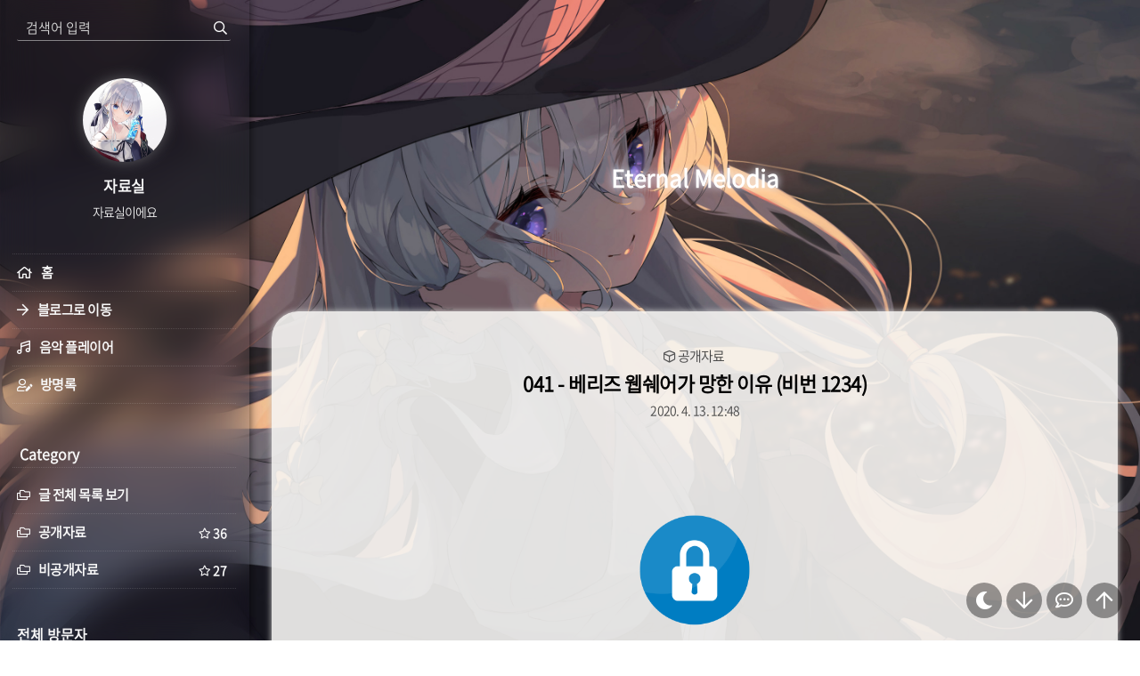

--- FILE ---
content_type: text/html;charset=UTF-8
request_url: https://db.angelist.co.kr/41?category=859339
body_size: 31493
content:
<!DOCTYPE html>
<html lang="ko">
                                                                                <head>
                <script type="text/javascript">if (!window.T) { window.T = {} }
window.T.config = {"TOP_SSL_URL":"https://www.tistory.com","PREVIEW":false,"ROLE":"guest","PREV_PAGE":"","NEXT_PAGE":"","BLOG":{"id":2281610,"name":"dbgeru","title":"자료실","isDormancy":false,"nickName":"서로아","status":"open","profileStatus":"normal"},"NEED_COMMENT_LOGIN":false,"COMMENT_LOGIN_CONFIRM_MESSAGE":"","LOGIN_URL":"https://www.tistory.com/auth/login/?redirectUrl=https://db.angelist.co.kr/41","DEFAULT_URL":"https://db.angelist.co.kr","USER":{"name":null,"homepage":null,"id":0,"profileImage":null},"SUBSCRIPTION":{"status":"none","isConnected":false,"isPending":false,"isWait":false,"isProcessing":false,"isNone":true},"IS_LOGIN":false,"HAS_BLOG":false,"IS_SUPPORT":false,"IS_SCRAPABLE":false,"TOP_URL":"http://www.tistory.com","JOIN_URL":"https://www.tistory.com/member/join","PHASE":"prod","ROLE_GROUP":"visitor"};
window.T.entryInfo = {"entryId":41,"isAuthor":false,"categoryId":859339,"categoryLabel":"공개자료"};
window.appInfo = {"domain":"tistory.com","topUrl":"https://www.tistory.com","loginUrl":"https://www.tistory.com/auth/login","logoutUrl":"https://www.tistory.com/auth/logout"};
window.initData = {};

window.TistoryBlog = {
    basePath: "",
    url: "https://db.angelist.co.kr",
    tistoryUrl: "https://dbgeru.tistory.com",
    manageUrl: "https://dbgeru.tistory.com/manage",
    token: "lw4bfrSq+M9d4yj9YG4XiYRkSp2oMen8ZUzrWT8HzPymktzH1+Y8EHz+Hhk3TPac"
};
var servicePath = "";
var blogURL = "";</script>

                
                
                
                        <!-- BusinessLicenseInfo - START -->
        
            <link href="https://tistory1.daumcdn.net/tistory_admin/userblog/userblog-7c7a62cfef2026f12ec313f0ebcc6daafb4361d7/static/plugin/BusinessLicenseInfo/style.css" rel="stylesheet" type="text/css"/>

            <script>function switchFold(entryId) {
    var businessLayer = document.getElementById("businessInfoLayer_" + entryId);

    if (businessLayer) {
        if (businessLayer.className.indexOf("unfold_license") > 0) {
            businessLayer.className = "business_license_layer";
        } else {
            businessLayer.className = "business_license_layer unfold_license";
        }
    }
}
</script>

        
        <!-- BusinessLicenseInfo - END -->
<!-- System - START -->

<!-- System - END -->

        <!-- TistoryProfileLayer - START -->
        <link href="https://tistory1.daumcdn.net/tistory_admin/userblog/userblog-7c7a62cfef2026f12ec313f0ebcc6daafb4361d7/static/plugin/TistoryProfileLayer/style.css" rel="stylesheet" type="text/css"/>
<script type="text/javascript" src="https://tistory1.daumcdn.net/tistory_admin/userblog/userblog-7c7a62cfef2026f12ec313f0ebcc6daafb4361d7/static/plugin/TistoryProfileLayer/script.js"></script>

        <!-- TistoryProfileLayer - END -->

                
                <meta http-equiv="X-UA-Compatible" content="IE=Edge">
<meta name="format-detection" content="telephone=no">
<script src="//t1.daumcdn.net/tistory_admin/lib/jquery/jquery-3.5.1.min.js" integrity="sha256-9/aliU8dGd2tb6OSsuzixeV4y/faTqgFtohetphbbj0=" crossorigin="anonymous"></script>
<script type="text/javascript" src="//t1.daumcdn.net/tiara/js/v1/tiara-1.2.0.min.js"></script><meta name="referrer" content="always"/>
<meta name="google-adsense-platform-account" content="ca-host-pub-9691043933427338"/>
<meta name="google-adsense-platform-domain" content="tistory.com"/>
<meta name="description" content="보호되어 있는 글입니다."/>
<meta property="og:type" content="article"/>
<meta property="og:url" content="https://db.angelist.co.kr/41"/>
<meta property="og.article.author" content="Angel."/>
<meta property="og:site_name" content="자료실"/>
<meta property="og:title" content="041 - 베리즈 웹쉐어가 망한 이유 (비번 1234)"/>
<meta name="by" content="Angel."/>
<meta name="twitter:card" content="summary_large_image"/>
<meta name="twitter:site" content="@TISTORY"/>
<meta name="twitter:title" content="041 - 베리즈 웹쉐어가 망한 이유 (비번 1234)"/>
<meta content="https://db.angelist.co.kr/41" property="dg:plink" content="https://db.angelist.co.kr/41"/>
<meta name="plink"/>
<meta name="title" content="041 - 베리즈 웹쉐어가 망한 이유 (비번 1234)"/>
<meta name="article:media_name" content="자료실"/>
<meta property="article:mobile_url" content="https://db.angelist.co.kr/m/41"/>
<meta property="article:pc_url" content="https://db.angelist.co.kr/41"/>
<meta property="article:mobile_view_url" content="https://dbgeru.tistory.com/m/41"/>
<meta property="article:pc_view_url" content="https://dbgeru.tistory.com/41"/>
<meta property="article:talk_channel_view_url" content="https://db.angelist.co.kr/m/41"/>
<meta property="article:pc_service_home" content="https://www.tistory.com"/>
<meta property="article:mobile_service_home" content="https://www.tistory.com/m"/>
<meta property="article:txid" content="2281610_41"/>
<meta property="article:published_time" content="2020-04-13T12:48:43+09:00"/>
<meta property="og:regDate" content="20200413124843"/>
<meta property="article:modified_time" content="2020-04-29T20:56:58+09:00"/>
<script type="module" src="https://tistory1.daumcdn.net/tistory_admin/userblog/userblog-7c7a62cfef2026f12ec313f0ebcc6daafb4361d7/static/pc/dist/index.js" defer=""></script>
<script type="text/javascript" src="https://tistory1.daumcdn.net/tistory_admin/userblog/userblog-7c7a62cfef2026f12ec313f0ebcc6daafb4361d7/static/pc/dist/index-legacy.js" defer="" nomodule="true"></script>
<script type="text/javascript" src="https://tistory1.daumcdn.net/tistory_admin/userblog/userblog-7c7a62cfef2026f12ec313f0ebcc6daafb4361d7/static/pc/dist/polyfills-legacy.js" defer="" nomodule="true"></script>
<link rel="stylesheet" type="text/css" href="https://t1.daumcdn.net/tistory_admin/www/style/font.css"/>
<link rel="stylesheet" type="text/css" href="https://tistory1.daumcdn.net/tistory_admin/userblog/userblog-7c7a62cfef2026f12ec313f0ebcc6daafb4361d7/static/style/content.css"/>
<link rel="stylesheet" type="text/css" href="https://tistory1.daumcdn.net/tistory_admin/userblog/userblog-7c7a62cfef2026f12ec313f0ebcc6daafb4361d7/static/pc/dist/index.css"/>
<link rel="stylesheet" type="text/css" href="https://tistory1.daumcdn.net/tistory_admin/userblog/userblog-7c7a62cfef2026f12ec313f0ebcc6daafb4361d7/static/style/uselessPMargin.css"/>
<script type="text/javascript">(function() {
    var tjQuery = jQuery.noConflict(true);
    window.tjQuery = tjQuery;
    window.orgjQuery = window.jQuery; window.jQuery = tjQuery;
    window.jQuery = window.orgjQuery; delete window.orgjQuery;
})()</script>
<script type="text/javascript" src="https://tistory1.daumcdn.net/tistory_admin/userblog/userblog-7c7a62cfef2026f12ec313f0ebcc6daafb4361d7/static/script/base.js"></script>
<script type="text/javascript" src="//developers.kakao.com/sdk/js/kakao.min.js"></script>

                
	<meta charset="utf-8">
	<meta http-equiv="X-UA-Compatible" content="IE=edge">
	<meta http-equiv="Content-Security-Policy" content="upgrade-insecure-requests">
	<meta name="viewport" content="width=device-width, initial-scale=1.0, maximum-scale=1.0, user-scalable=1.0">
	<meta name="title" content="041 - 베리즈 웹쉐어가 망한 이유 (비번 1234)" />
	<meta name="description" content="자료실">
	<meta name="keywords" content="자료실">
	<meta name="author" content="서로아">
	<meta name="generator" content="앙게루" />
	<meta name="NaverBot" content="All"/>
	<meta name="NaverBot" content="index,follow"/>
	<meta name="Yeti" content="All"/>
	<meta name="Yeti" content="index,follow"/>
	<title>041 - 베리즈 웹쉐어가 망한 이유 (비번 1234)</title>
	<link rel="alternate" type="application/rss+xml" title="자료실" href="https://dbgeru.tistory.com/rss">
	<link rel="shortcut icon" href="/favicon.ico">
	<link href="https://fonts.googleapis.com/css2?family=Noto+Sans+JP:wght@400;700&family=Noto+Sans+KR:wght@400;500;700&family=Jua&family=Kosugi+Maru&display=swap" rel="stylesheet">
	<link href="https://tistory1.daumcdn.net/tistory/2281610/skin/images/bootstrap63.css?_version_=1756570404" rel="stylesheet">
	<link href="https://tistory1.daumcdn.net/tistory/2281610/skin/style.css?_version_=1756570404" rel="stylesheet">
	<link href="https://tistory1.daumcdn.net/tistory/2281610/skin/images/APlayer.mint14.1.css?_version_=1756570404" rel="stylesheet">
	<!--<link href="https://fonts.googleapis.com/icon?family=Material+Icons" rel="stylesheet">-->
	<!--<link rel="stylesheet" href="https://cdnjs.cloudflare.com/ajax/libs/font-awesome/5.8.2/css/all.min.css"/>-->
	<link rel="stylesheet" href="https://tistory1.daumcdn.net/tistory/4939852/skin/images/fontAwesomePro5.css">
	<!--<link rel="stylesheet" href="https://cdn.jsdelivr.net/gh/hung1001/font-awesome-pro@4cac1a6/css/all.css" />-->
	<script>
	const storedTheme = localStorage.getItem("darkTheme");
	if (storedTheme !== null) {
		if (storedTheme === "true") {
			document.documentElement.classList.add("dark");
		}
	} else {
	}
	</script>
	<script type="text/javascript" src="https://tistory1.daumcdn.net/tistory/2281610/skin/images/APlayer.min11.1.js?_version_=1756570404"></script>
	<style type="text/css">
	
	body:before {
		background-image: url('https://tistory1.daumcdn.net/tistory/2281610/skinSetting/8fa5d18bd9ed441dac9d30c9ce6864eb');
	}
	
	
	
	.navi-01 a:before {content:'\f061';}
	
	
	.navi-02 a:before {content:'\f001';}
	
	</style>

                
                
                <style type="text/css">.another_category {
    border: 1px solid #E5E5E5;
    padding: 10px 10px 5px;
    margin: 10px 0;
    clear: both;
}

.another_category h4 {
    font-size: 12px !important;
    margin: 0 !important;
    border-bottom: 1px solid #E5E5E5 !important;
    padding: 2px 0 6px !important;
}

.another_category h4 a {
    font-weight: bold !important;
}

.another_category table {
    table-layout: fixed;
    border-collapse: collapse;
    width: 100% !important;
    margin-top: 10px !important;
}

* html .another_category table {
    width: auto !important;
}

*:first-child + html .another_category table {
    width: auto !important;
}

.another_category th, .another_category td {
    padding: 0 0 4px !important;
}

.another_category th {
    text-align: left;
    font-size: 12px !important;
    font-weight: normal;
    word-break: break-all;
    overflow: hidden;
    line-height: 1.5;
}

.another_category td {
    text-align: right;
    width: 80px;
    font-size: 11px;
}

.another_category th a {
    font-weight: normal;
    text-decoration: none;
    border: none !important;
}

.another_category th a.current {
    font-weight: bold;
    text-decoration: none !important;
    border-bottom: 1px solid !important;
}

.another_category th span {
    font-weight: normal;
    text-decoration: none;
    font: 10px Tahoma, Sans-serif;
    border: none !important;
}

.another_category_color_gray, .another_category_color_gray h4 {
    border-color: #E5E5E5 !important;
}

.another_category_color_gray * {
    color: #909090 !important;
}

.another_category_color_gray th a.current {
    border-color: #909090 !important;
}

.another_category_color_gray h4, .another_category_color_gray h4 a {
    color: #737373 !important;
}

.another_category_color_red, .another_category_color_red h4 {
    border-color: #F6D4D3 !important;
}

.another_category_color_red * {
    color: #E86869 !important;
}

.another_category_color_red th a.current {
    border-color: #E86869 !important;
}

.another_category_color_red h4, .another_category_color_red h4 a {
    color: #ED0908 !important;
}

.another_category_color_green, .another_category_color_green h4 {
    border-color: #CCE7C8 !important;
}

.another_category_color_green * {
    color: #64C05B !important;
}

.another_category_color_green th a.current {
    border-color: #64C05B !important;
}

.another_category_color_green h4, .another_category_color_green h4 a {
    color: #3EA731 !important;
}

.another_category_color_blue, .another_category_color_blue h4 {
    border-color: #C8DAF2 !important;
}

.another_category_color_blue * {
    color: #477FD6 !important;
}

.another_category_color_blue th a.current {
    border-color: #477FD6 !important;
}

.another_category_color_blue h4, .another_category_color_blue h4 a {
    color: #1960CA !important;
}

.another_category_color_violet, .another_category_color_violet h4 {
    border-color: #E1CEEC !important;
}

.another_category_color_violet * {
    color: #9D64C5 !important;
}

.another_category_color_violet th a.current {
    border-color: #9D64C5 !important;
}

.another_category_color_violet h4, .another_category_color_violet h4 a {
    color: #7E2CB5 !important;
}
</style>

                
                <link rel="stylesheet" type="text/css" href="https://tistory1.daumcdn.net/tistory_admin/userblog/userblog-7c7a62cfef2026f12ec313f0ebcc6daafb4361d7/static/style/revenue.css"/>
<link rel="canonical" href="https://db.angelist.co.kr/41"/>

<!-- BEGIN STRUCTURED_DATA -->
<script type="application/ld+json">
    {"@context":"http://schema.org","@type":"BlogPosting","mainEntityOfPage":{"@id":"https://db.angelist.co.kr/41","name":null},"url":"https://db.angelist.co.kr/41","headline":"041 - 베리즈 웹쉐어가 망한 이유 (비번 1234)","description":"보호되어 있는 글입니다.","author":{"@type":"Person","name":"서로아","logo":null},"image":{"@type":"ImageObject","url":"","width":"800px","height":"800px"},"datePublished":"2020-04-13T12:48:43+09:00","dateModified":"2020-04-29T20:56:58+09:00","publisher":{"@type":"Organization","name":"TISTORY","logo":{"@type":"ImageObject","url":"https://t1.daumcdn.net/tistory_admin/static/images/openGraph/opengraph.png","width":"800px","height":"800px"}}}
</script>
<!-- END STRUCTURED_DATA -->
<link rel="stylesheet" type="text/css" href="https://tistory1.daumcdn.net/tistory_admin/userblog/userblog-7c7a62cfef2026f12ec313f0ebcc6daafb4361d7/static/style/dialog.css"/>
<link rel="stylesheet" type="text/css" href="//t1.daumcdn.net/tistory_admin/www/style/top/font.css"/>
<link rel="stylesheet" type="text/css" href="https://tistory1.daumcdn.net/tistory_admin/userblog/userblog-7c7a62cfef2026f12ec313f0ebcc6daafb4361d7/static/style/postBtn.css"/>
<link rel="stylesheet" type="text/css" href="https://tistory1.daumcdn.net/tistory_admin/userblog/userblog-7c7a62cfef2026f12ec313f0ebcc6daafb4361d7/static/style/tistory.css"/>
<script type="text/javascript" src="https://tistory1.daumcdn.net/tistory_admin/userblog/userblog-7c7a62cfef2026f12ec313f0ebcc6daafb4361d7/static/script/common.js"></script>

                
                </head>
                                                <body id="tt-body-page" class="post-type-text">
                
                
                

<div id="loading">
	<div class="loading-center">
		<div class="loading-rotate"></div>
	</div>
</div>
<div id="menu-layout">
	<div href="#drawer" id="menuLink" class="menu-link inactive"></div>
<header role="banner" class="container skeleton-nav2">
	<nav id="drawer" class="nav" role="navigation" aria-label="Main menu">
		<ul role="menubar">
		</ul>
<!-- 드로워 시작 -->
	<div id="drawerProfile" style="background: url(https://tistory3.daumcdn.net/tistory/2281610/skinSetting/01e74560a48b40f4bd270690854794d7); background-size: cover; background-position: 50% center;">
		
		<img src="https://img1.daumcdn.net/thumb/C100x100/?fname=https://tistory3.daumcdn.net/tistory/2281610/skinSetting/f1cba6867b694978bb2b31b7b16a27b1" alt="blogicon" />
		
		
				<div id="drawerName">
					<p class="blogTitle">자료실</p>
					<!--<p class="blogDesc"></p>-->
					<p class="blogDesc">&nbsp;</p>
				</div>
		</div>
		<div id="drawerLogin" class="iconbutton ripplelink">
		</div>
		<div class="drawerContainer">
			<div class="listWrap">
				<div class="listWrapblogmenu">
					<ul>
						<li class="gotohome"><a href="/">홈</a></li>
					
						<li class="navi-01"><a class="mobnavi" href="https://angelist.co.kr" target="_blank">블로그로 이동</a></li>
					
					
						<li class="navi-02"><a class="mobnavi" href="https://music.angelist.co.kr" target="_blank">음악 플레이어</a></li>
					
						<li class="gotoguest"><a href="/guestbook">방명록</a></li>
					</ul>
				</div>
				<div id="drawerTmpCategory">
					<ul class="tt_category"><li class=""><a href="/category" class="link_tit"> 게시글 전체 목록 <span class="c_cnt">(63)</span> </a>
  <ul class="category_list"><li class=""><a href="/category/%EA%B3%B5%EA%B0%9C%EC%9E%90%EB%A3%8C" class="link_item"> 공개자료 <span class="c_cnt">(36)</span> </a></li>
<li class=""><a href="/category/%EB%B9%84%EA%B3%B5%EA%B0%9C%EC%9E%90%EB%A3%8C" class="link_item"> 비공개자료 <span class="c_cnt">(27)</span> </a></li>
</ul>
</li>
</ul>

				</div>
				<div id="drawerCategory">
					<h4>Category</h4>
				</div>
			</div>
			<div id="drawerBottom">
				<span class="visit-total">전체 명</span><br />
				<span class="visit-today">오늘 명,</span>
				<span class="visit-yesterday">어제 명</span>
			</div>
		</div>
<!-- 드로워 끝 -->
	</nav>
</header><!-- /.container skeleton-nav -->

<section class="container skeleton-header">
<div class="row col-nospace">
<div class="col-sm-12">
	<div class="header-logo1"><a href="/">Eternal Melodia</a></div>
</div>
</div>
</section><!-- /.container skeleton-header -->

<section class="container skeleton-mid-banner">
<div class="row">
<div class="mid-aside search">
		<!-- Search -->
		<div class="input-group inner">
			
			<input type="text" class="search-input searchinputs search-mobile" placeholder="검색어를 입력하세요." name="search" value="" onkeypress="if (event.keyCode == 13) { try {
    window.location.href = '/search' + '/' + looseURIEncode(document.getElementsByName('search')[0].value);
    document.getElementsByName('search')[0].value = '';
    return false;
} catch (e) {} }">
				<div type="submit" class="ssebtn" onclick="try {
    window.location.href = '/search' + '/' + looseURIEncode(document.getElementsByName('search')[0].value);
    document.getElementsByName('search')[0].value = '';
    return false;
} catch (e) {}"></div>
				<div id="close-search" class="close-search"></div>
				
		</div>
</div><!-- /.col mid-aside -->
</div><!-- /.row -->
</section><!-- /.container skeleton-mid-banner -->

<main role="main" id="content" class="main">
<div class="container skeleton"><!-- site layout : container --> 
<div class="row"><!-- site layout : row -->
<article role="article" class="col-sm-9 skeleton-content hentry"><!-- site layout : article column -->
<!-- Cover
================================================== -->


<!-- Search 
================================================== -->

	


<!-- Local
================================================== -->


<!-- Tag
================================================== -->


<!-- Media
================================================== -->


<!-- Guestbook
================================================== -->


<!-- Notice
================================================= -->


<!-- Protected
================================================= -->


<!-- Entry
================================================== -->
<div class="gaemi">
                
                    
                    
					
					
<header class="entry-header">
	<div class="byline author vcard byline-cate"><a href="/category/%EA%B3%B5%EA%B0%9C%EC%9E%90%EB%A3%8C">공개자료</a></div>
	<div class="entry-title"><a href="/41">041 - 베리즈 웹쉐어가 망한 이유 (비번 1234)</a></div>
	<div class="byline author vcard postedat"><time class="updated" datetime="test23">2020. 4. 13. 12:48</time></div>
</header>
	<div class="entry-content" id="protect02">
		<div class="protecta"><img src="https://tistory1.daumcdn.net/tistory/2281610/skin/images/protectedicon2.png" width="130px" height="130px" alt="this-article-protected" />&nbsp;</div>
		<div class="protectb">열람이 제한되어 있는 글입니다.<br />(비공개 게시글)<br /><br />
	<div class="protected2">
	<input id="entry41password" class="protected2blank" type="password" maxlength="30" name="entry41password" value="" onkeydown="if (event.keyCode == 13){reloadEntry(41);return false;}"><input type="button" class="protected2btn" value="unlock" onclick="{reloadEntry(41);return false;}">
		<div class="protected2dis">필요하신 자료는 방명록으로 문의해 주세요.</div>
			</div>
	</div>
	</div>
					

                
</div>
<!-- Paging
================================================== -->  


</article><!-- site layout : /.article column -->

<aside class="col-sm-3 skeleton-aside"><!-- site layout : aside column -->

  <!-- 검색 -->
  <div class="search sidesearch">
    
			<div class="sidesearches">
		<input type="text" class="search-input searchinputs" placeholder="검색어 입력" name="tisearch" value="" onkeypress="if (event.keyCode == 13) { try{window.location.href='/search/'+looseURIEncode(document.getElementsByName('tisearch')[0].value);document.getElementsByName('tisearch')[0].value='';return false;}catch(e){} }">
<div type="submit" class="ssebtn" onclick="try{window.location.href='/search/'+looseURIEncode(document.getElementsByName('tisearch')[0].value);document.getElementsByName('tisearch')[0].value='';return false;}catch(e){}"></div>
			</div>
	
  </div>

	<!-- 블로그 이미지와 설명 -->
<div class="side_box introimage" id="blogImage-3">
<div class="blogImage">
	
		<img src="https://tistory3.daumcdn.net/tistory/2281610/skinSetting/f1cba6867b694978bb2b31b7b16a27b1" alt="블로그 이미지">
	
	
	<div class="maintitle">자료실</div>
</div>
	<div class="blogDesc">자료실이에요</div>
</div>

  <!-- PC 네비 -->
<section class="widget">
	<div class="side-navi widget-inner">
		<ul>
		<li class="navi-home"><a href="/">홈</a></li>
		
		<li class="navi-01"><a href="https://angelist.co.kr" target="_blank">블로그로 이동</a></li>
		
		
		<li class="navi-02"><a href="https://music.angelist.co.kr" target="_blank">음악 플레이어</a></li>
		
		<li class="navi-guest"><a href="/guestbook">방명록</a></li>
		</ul>
	</div>
</section>

	<!-- 카테고리 -->
	<section class="widget">
	<div class="widget-inner">
	<h3 class="sidecategories">Category</h3>
		<div id="drawer2">
	<div class="drawerContainer2">
		<div class="listWrap2">
		<div id="drawerTmpCategory2">
		<ul class="tt_category"><li class=""><a href="/category" class="link_tit"> 게시글 전체 목록 <span class="c_cnt">(63)</span> </a>
  <ul class="category_list"><li class=""><a href="/category/%EA%B3%B5%EA%B0%9C%EC%9E%90%EB%A3%8C" class="link_item"> 공개자료 <span class="c_cnt">(36)</span> </a></li>
<li class=""><a href="/category/%EB%B9%84%EA%B3%B5%EA%B0%9C%EC%9E%90%EB%A3%8C" class="link_item"> 비공개자료 <span class="c_cnt">(27)</span> </a></li>
</ul>
</li>
</ul>

		</div>
		<div id="drawerCategory2">
		</div>
		</div>
		</div>
	</div>
	</div>
	</section>

  <!-- 카운터 위젯 -->
	<section class="widget">
		<div class="widget-inner new-count">
			<div class="count-title">전체 방문자</div>
			<p class="count-total"></p>
			<p class="count-today">오늘 : </p>
			<p class="count-yesterday">어제 : </p>
		</div>
	</section>

</aside><!-- site layout : /.aside column  -->
</div><!-- site layout : /.row -->
</div><!-- site layout : /.container -->
</main>
</div><!-- /.menu-layout -->
<footer>
<div class="container skeleton-footer" id="footer">
	<div class="source-org vcard copyright">
		<ul>
			<li>&copy; 2025 <a class="org fn url" href="https://db.angelist.co.kr/" target="_blank">자료실</a></li>
			<li>All rights reserved.</li>
		</ul>
		<ul>			
			<li>Powered by Kakao.</li>
		</ul>
	</div><!-- /.vcard microformats -->
</div><!-- /.container skeleton-footer -->
</footer>
<!-- Scroll Options -->
<div id="scroll-options">
<div class="scrollup">
 <a href="#">&nbsp;</a>
</div>
<div class="scrollco">
 <a href="#actionTrails">&nbsp;</a>
</div>
<div class="scrolldown">
 <a href="#footer">&nbsp;</a>
</div>
<div class="scrolldarktoggle">
 <a id="toggleTheme">&nbsp;</a>
</div>
</div>
<div href="#drawer" id="backgroundMask"></div>
<div id="backgroundMask2"></div>

<!-- Javascript -->
<script type="text/javascript" src="https://tistory1.daumcdn.net/tistory/2281610/skin/images/jquery-1.11.1.min.js?_version_=1756570404"></script>
<script>
const postsearches = $('.post-searches');
	if(window.location.href.indexOf('/search') != -1){
		postsearches.text(" 문구가 포함된 게시글 ")
	} else {
		if($('.post-header h2 span').hasClass('post-searches')){
			postsearches.text(" 카테고리의 게시글 ")
		} else {
		}
	}
</script>
<script type="text/javascript" src="https://cdnjs.cloudflare.com/ajax/libs/jquery-cookie/1.4.1/jquery.cookie.min.js"></script>
<script src="https://cdnjs.cloudflare.com/ajax/libs/modernizr/2.8.3/modernizr.js" integrity="sha256-ffw+9zwShMev88XNrDgS0hLIuJkDfXhgyLogod77mn8=" crossorigin="anonymous"></script>
<script src="https://tistory1.daumcdn.net/tistory/2281610/skin/images/app148.js?_version_=1756570404"></script>
<!-- <script src="./images/blog-notice.js"></script> -->
<script src="https://tistory1.daumcdn.net/tistory/2281610/skin/images/drawer11.js?_version_=1756570404"></script>
<script src="https://tistory1.daumcdn.net/tistory/2281610/skin/images/bbcode391.js?_version_=1756570404"></script>
<script>
document.getElementById("toggleTheme").addEventListener("click", () => {
   const html = document.documentElement;

    if (html.classList.contains("dark")) {
        html.classList.remove("dark");
        localStorage.setItem("darkTheme", "false");
    } else {
        html.classList.add("dark");
        localStorage.setItem("darkTheme", "true");
    }
});
	$(window).ready(function(){
	setTimeout("closeLoading()", 1000);
});
function closeLoading() {
	$('#loading').hide();
}
</script>
<script>
function uploadFile() {
    const textarea = document.getElementById("blank03");
    const fileInput = document.getElementById("upload");


    const upload = (file) => {
        if (file && file.size < 5e6) {
            const formData = new FormData();


            formData.append("image", file);
            fetch("https://api.imgur.com/3/image", {
                method: "POST",
                headers: {
                    Authorization: "Client-ID 959629a8f137c50",
                    Accept: "application/json",
                },
                body: formData,
            })
                .then((response) => response.json())
                .then((response) => {
                    if (response.success) {
                        const { data } = response;
                        textarea.value += `${textarea.value ? "\n" : ""}${
                            data.animated && data.mp4 ? "[video=" + data.mp4 + "]" : "[img=" + data.link + "]"
                        }`;
                    } else {
                        console.error("업로드 실패");
												alert("업로드 실패");
                    }
                })
                .catch((error) => {
                    console.error(error);
                });
        } else {
            console.error("파일 용량 초과");
						alert("파일 용량 초과\n5MB 이하의 이미지만 업로드할 수 있습니다.");
        }
    };


    const handleDrop = (event) => {
        event.preventDefault();


        const { files } = event.dataTransfer;


        if (files.length) {
            upload(files[0]);
        }
    };


    const handlePaste = (event) => {
        event.preventDefault();


        const { files } = event.clipboardData;


        if (files.length) {
            upload(files[0]);
        }
    };


    const preventDefault = (event) => {
        event.preventDefault();
    };


    if (fileInput) {
        fileInput.addEventListener("change", () => {
            upload(fileInput.files[0]);
        });
    }


    if (textarea) {
        textarea.addEventListener("dragenter", preventDefault);
        textarea.addEventListener("dragleave", preventDefault);
        textarea.addEventListener("dragover", preventDefault);
    }
}


uploadFile();
</script>

<div class="#menubar menu_toolbar ">
  <h2 class="screen_out">티스토리툴바</h2>
</div>
<div class="#menubar menu_toolbar "></div>
<div class="layer_tooltip">
  <div class="inner_layer_tooltip">
    <p class="desc_g"></p>
  </div>
</div>
<div id="editEntry" style="position:absolute;width:1px;height:1px;left:-100px;top:-100px"></div>


                        <!-- SyntaxHighlight - START -->
        <link href="//cdnjs.cloudflare.com/ajax/libs/highlight.js/10.7.3/styles/atom-one-dark-reasonable.min.css" rel="stylesheet"/><script src="//cdnjs.cloudflare.com/ajax/libs/highlight.js/10.7.3/highlight.min.js"></script>
<script src="//cdnjs.cloudflare.com/ajax/libs/highlight.js/10.7.3/languages/delphi.min.js"></script>
<script src="//cdnjs.cloudflare.com/ajax/libs/highlight.js/10.7.3/languages/php.min.js"></script>
<script src="//cdnjs.cloudflare.com/ajax/libs/highlight.js/10.7.3/languages/python.min.js"></script>
<script src="//cdnjs.cloudflare.com/ajax/libs/highlight.js/10.7.3/languages/r.min.js" defer></script>
<script src="//cdnjs.cloudflare.com/ajax/libs/highlight.js/10.7.3/languages/ruby.min.js"></script>
<script src="//cdnjs.cloudflare.com/ajax/libs/highlight.js/10.7.3/languages/scala.min.js" defer></script>
<script src="//cdnjs.cloudflare.com/ajax/libs/highlight.js/10.7.3/languages/shell.min.js"></script>
<script src="//cdnjs.cloudflare.com/ajax/libs/highlight.js/10.7.3/languages/sql.min.js"></script>
<script src="//cdnjs.cloudflare.com/ajax/libs/highlight.js/10.7.3/languages/swift.min.js" defer></script>
<script src="//cdnjs.cloudflare.com/ajax/libs/highlight.js/10.7.3/languages/typescript.min.js" defer></script>
<script src="//cdnjs.cloudflare.com/ajax/libs/highlight.js/10.7.3/languages/vbnet.min.js" defer></script>
  <script>hljs.initHighlightingOnLoad();</script>


        <!-- SyntaxHighlight - END -->

                
                <div style="margin:0; padding:0; border:none; background:none; float:none; clear:none; z-index:0"></div>
<script type="text/javascript" src="https://tistory1.daumcdn.net/tistory_admin/userblog/userblog-7c7a62cfef2026f12ec313f0ebcc6daafb4361d7/static/script/common.js"></script>
<script type="text/javascript">window.roosevelt_params_queue = window.roosevelt_params_queue || [{channel_id: 'dk', channel_label: '{tistory}'}]</script>
<script type="text/javascript" src="//t1.daumcdn.net/midas/rt/dk_bt/roosevelt_dk_bt.js" async="async"></script>

                
                <script>window.tiara = {"svcDomain":"user.tistory.com","section":"글뷰","trackPage":"글뷰_보기","page":"글뷰","key":"2281610-41","customProps":{"userId":"0","blogId":"2281610","entryId":null,"role":"guest","trackPage":"글뷰_보기","filterTarget":false},"entry":null,"kakaoAppKey":"3e6ddd834b023f24221217e370daed18","appUserId":"null","thirdProvideAgree":null}</script>
<script type="module" src="https://t1.daumcdn.net/tistory_admin/frontend/tiara/v1.0.6/index.js"></script>
<script src="https://t1.daumcdn.net/tistory_admin/frontend/tiara/v1.0.6/polyfills-legacy.js" nomodule="true" defer="true"></script>
<script src="https://t1.daumcdn.net/tistory_admin/frontend/tiara/v1.0.6/index-legacy.js" nomodule="true" defer="true"></script>

                </body>
</html>

--- FILE ---
content_type: text/css
request_url: https://tistory1.daumcdn.net/tistory/2281610/skin/style.css?_version_=1756570404
body_size: 19647
content:
@charset "utf-8";
/* CSS base by Markquery */
/* root */
:root {
--mobile-menubg: url('https://blog.kakaocdn.net/dn/P0mBE/btsfdX2iker/FX6sMDUKRWKmb7hKSEEJh1/img.jpg'); /* 모바일 메뉴 배경 */
}
/* fade-in */
@keyframes fadeout {
	from {
		opacity:1;
	}
	to {
		opacity:0;
	}
}
@keyframes fadein {
	from {
		opacity:0;
	}
	to {
		opacity:1;
	}
}
@-moz-keyframes fadein { /* Firefox */
	from {
		opacity:0;
	}
	to {
		opacity:1;
	}
}
@-webkit-keyframes fadein { /* Safari and Chrome */
	from {
		opacity:0;
	}
	to {
		opacity:1;
	}
}
@-o-keyframes fadein { /* Opera */
	from {
		opacity:0;
	}
	to {
		opacity:1;
	}
}
/* fade-in END */
/* fade-in elements */
/* html {
    animation: fadein .5s;
    -moz-animation: fadein .5s;
    -webkit-animation: fadein .5s;
    -o-animation: fadein .5s;
} */
/* fade-in elements END */
/* 로딩화면 loading */
#loading {
	width: 100%;
	height: 100%;
	top: 0;
	left: 0;
	position: fixed;
	display: block;
	opacity: 0;
	background: rgba(255, 255, 255, 0.7);
	z-index: 1500;
	text-align: center;
	animation: fadeout 1s ease-in;
	-webkit-animation: fadeout 1s ease-in;
	pointer-events: none;
}
html.dark #loading {
	background: rgba(0, 0, 0, 0.8);
}
#loading .loading-center {
	position: absolute;
	top: 50%;
	left: 50%;
	transform: translate(-50%, -50%);
	-webkit-transform: translate(-50%, -50%);
	z-index: 2000;
}
#loading .loading-center .loading-rotate {
	display: inline-block;
	width: 32px;
	height: 32px;
	border: 2px solid #000;
	background: transparent;
	border-bottom-color: transparent;
	border-radius: 100%;
	float: none;
	animation: rotate 0.7s linear infinite;
}
html.dark #loading .loading-center .loading-rotate {
	border: 2px solid #fff;
	border-bottom-color: transparent;
}
/* 로딩화면 END */

html {
	font-size: 10px;
	height: 100%;
}
body.tedition_blog {
	font-size: 15px;
}
html.active {
	overflow: hidden;
}
html.active body {
	overflow-y: scroll;
}
html.active .search > .inner:before {opacity:0;}
html.active .search.on .inner {opacity:0;}
html.active .scrollup, html.active .scrollco, html.active .scrolldown, html.active .scrolldarktoggle {opacity:0;}
.articlereps {
	min-height: 104px;
}
.tttcolor {
	max-height: 30.8px;
	overflow: hidden;
	word-break: break-all;
}
img.ttimg:hover {opacity:0.8;transition:0.5s ease;}
img.ttimg {transition:0.5s ease;}
.melodiatap a {
	cursor: pointer;
}
.melodiatap2 {
	display:none !important;
}
li.melodiatap {
	font-family: 'Noto Sans DemiLight', 'Noto Sans KR', sans-serif;
	font-weight: 700;
}
#drawerProfile, .drawerContainer {display: none !important;}
.nav ul li a {
	display: block;
	width: 50px;
	height: 50px;
	padding: 15px 20px;
	color: #000;
	text-decoration: none;
	outline: none;	
}
.nav ul li a[role=menuitem]:hover {
	background-color: rgba(0, 0, 0, 0.5) !important;
}
li[role=menuitem] a i:before {
	color: #fff;
}
.visit-today { 
	margin-right: 3px;
}
.ic-settings {
	display: none;
}
.entercodes {
	word-break: break-all;
}
.cover-thumbnail-list-2 ul, ol {
	list-style: none;
}


/* 스크롤바 Scrollbar */
::-webkit-scrollbar { width: 6px; }
::-webkit-scrollbar-track { background-color: transparent; }
::-webkit-scrollbar-thumb {
	background: #777;
	border-radius: 10px;
}
html.dark ::-webkit-scrollbar-track { background-color: #666; }
html.dark ::-webkit-scrollbar-thumb {
	background: #ddd;
}
aside.col-sm-3.skeleton-aside::-webkit-scrollbar-thumb, html.dark aside.col-sm-3.skeleton-aside::-webkit-scrollbar-track {
	background: rgb(255 255 255 / 0%) !important;
}
::-webkit-scrollbar-button { display: none; }

body::-webkit-scrollbar { width: 6px; }
body::-webkit-scrollbar-track { background-color: transparent; }
body::-webkit-scrollbar-thumb {
	background: rgba(163, 163, 163, 0.6);
	border-radius: 10px;
}
body::-webkit-scrollbar-button { display: none; }
html.touch.active ::-webkit-scrollbar { width: 0; }


/* Wave 물결 */
svg#wave {
	position: absolute;
	left: 0;
	bottom: -2px;
	fill: #fff;
}
html.dark svg#wave {
	fill: #222;
}


/* style
-------------------------------------------------- */
body {
  position: relative; /* For scrollyspy */
  /* padding-top: 50px; */  /*Account for fixed navbar */
	color: #000;
  font-family: 'Noto Sans Demilight', 'Kosugi Maru', 'Noto Sans KR', 'Noto Sans JP', 'Jua', sans-serif;
  cursor: default;
	font-size: 15px;
	-webkit-font-smoothing: antialiased;
	-moz-osx-font-smoothing: grayscale;
}
body:before {
	content:"";
	position:fixed; /* stretch a fixed position to the whole screen */
	top:0;
	height:100vh; /* fix for mobile browser address bar appearing disappearing */
	left:0;
	right:0;
	z-index:-1; /* needed to keep in the background */
	background-position: center top;
	-webkit-background-size: cover;
	background-size: cover;
	-webkit-transition: all 0.3s ease-out;
	transition: all 0.3s ease-out;
}
html.active body:before {width: calc(100% - 6px);}
html.touch.active body:before {width: 100% !important;}
html.dark body:after {
	content:"";
	position:fixed;
	top:0;
	height:100vh;
	left:0;
	right:0;
	z-index:-1;
	background-position: center top;
	-webkit-background-size: cover;
	background-size: cover;
	background-color: rgba(0,0,0,0);
}
.container.skeleton {
	background: rgb(245 244 242 / 90%);
	border-radius: 30px;
	box-shadow: 0 0 7px #ccc;
}
.header-logo1 {
	height: 300px;
	display: flex;
	justify-content: center;
	align-items: center;
	font-size: 26px;
	font-weight: 700;
	color: #fff;
	text-shadow: 0 0 9px #e7efff;
}
.header-logo1 a {
	color: #fff;
}
.skeleton-nav {
	border-bottom: 1px solid #fff;
	z-index: 900;
	padding: 0 5px;
}
.skeleton-header {
	display: block;
	z-index: 1000;
}
.skeleton-header.header-init {
	display: block;
}
.skeleton-mid-banner { 
	z-index: 1000;
	width: 100%;
}
.skeleton-content {
	height: 100%;
}
aside.col-sm-3.skeleton-aside {
	padding-left: 14px;
	position: fixed;
	top: 0;
	left: 0;
	background: rgb(0 0 0 / 5%);
	backdrop-filter: blur(20px);
	box-shadow: 0 0 10px rgba(0, 0, 0, 0.7);
	width: 280px;
	height: 100%;
	color: #f8f8f8;
	overflow-y: scroll;
	z-index: 10;
}
aside.col-sm-3.skeleton-aside::-webkit-scrollbar {
	width: 4px;
}
.skeleton-footer {
	color: #fff;
	font-size: 12px;
	font-weight: 700;
	padding: 50px 20px;
	background: transparent;
	background-size: cover;
	display: flex;
	align-items: center;
	justify-content: center;
	text-align: center;
	position: relative;
}

/* site navigation
-------------------------------------------------- */
.nav {
	position: relative;
	font-size: 14px;
	font-weight: 700;
}
.nav ul[role=menubar] {
	width: 100%;
}
#drawer ul[role=menubar] i {
	font-style: normal;
}
#drawer ul[role=menubar] .melodiaright {
	float: right;
}
li.melodiatap.melodialogo, li.melodiatap.melodiacate, li.melodiatap.melodialink, li.melodiatap.melodiacontact, li.melodiatap.melodiaguest {
	margin-right: -1px;
}
#drawer ul[role=menubar] .melodialogo .melodiahome:before {
	font-family: "Font Awesome 5 Pro";
	content: '\f015';
	position: absolute;
	font-size: 18px;
	top: 14px;
	left: 15px;
	font-weight: 400;
}
#drawer ul[role=menubar] .melodiacate .melodiacate2:before {
	font-family: "Font Awesome 5 Pro";
	content: '\f03a';
	position: absolute;
	font-size: 18px;
	top: 14px;
	left: 16px;
	font-weight: 400;
}
#drawer ul[role=menubar] .melodialink .melodialink2:before {
	font-family: "Font Awesome 5 Pro";
	content: '\f0c1';
	position: absolute;
	font-size: 18px;
	top: 14px;
	left: 16px;
	font-weight: 400;
}
#drawer ul[role=menubar] .melodiacontact .melodiacontact2:before {
	font-family: "Font Awesome 5 Pro";
	content: '\f0e0';
	position: absolute;
	font-size: 18px;
	top: 14px;
	left: 16px;
	font-weight: 400;
}
#drawer ul[role=menubar] .melodiaguest .melodiaguest2:before {
	font-family: "Font Awesome 5 Pro";
	content: '\f4ff';
	position: absolute;
	font-size: 18px;
	top: 14px;
	left: 16px;
	font-weight: 400;
}
#drawer ul[role=menubar] .melodiaright .melodialogin:before {
	font-family: "Font Awesome 5 Pro";
	content: '\f30d';
	position: absolute;
	font-size: 18px;
	top: 14px;
	left: 16px;
	font-weight: 400;
}
#drawer ul[role=menubar] .melodiaright .melodialogout:before {
	font-family: "Font Awesome 5 Pro";
	content: '\f023';
	position: absolute;
	font-size: 18px;
	top: 14px;
	left: 12px;
	display: none;
	font-weight: 400;
}
#drawer ul[role=menubar] .melodiaright .melodiadark:before {
	font-family: "Font Awesome 5 Pro";
	content: '\f042';
	position: absolute;
	font-size: 18px;
	top: 14px;
	left: 16px;
	font-weight: 400;
}
#loginbubble {
	opacity: 0;
	pointer-events: none;
	display: none;
}
#logoutbubble {
	opacity: 0;
	pointer-events: none;
	display: none;
}
#loginbubble:before {
	content: '로그인';
	background: #222;
	color: #fff;
	padding: 1px 5px;
	border-radius: 5px;
	position: absolute;
	top: 30%;
	right: 55px;
	width: auto;
	font-size: 14px;
	z-index: 1;
	white-space: nowrap;
	overflow: hidden;
}
#logoutbubble:before {
	content: '로그아웃';
	background: #222;
	color: #fff;
	padding: 1px 5px;
	border-radius: 5px;
	position: absolute;
	top: 30%;
	right: 55px;
	width: auto;
	font-size: 14px;
	z-index: 1;
	white-space: nowrap;
	overflow: hidden;
}
#loginbubble:after {
	content: '';
	border: 5px solid transparent;
	border-top: 5px solid #222;
	right: 45px;
	top: 41%;
	position: absolute;
	transform: rotate(270deg);
}
#logoutbubble:after {
	content: '';
	border: 5px solid transparent;
	border-top: 5px solid #222;
	right: 45px;
	top: 41%;
	position: absolute;
	transform: rotate(270deg);
}
html.dark #loginbubble:before, html.dark #logoutbubble:before {
	background: #008dff;
}
html.dark #loginbubble:after, html.dark #logoutbubble:after {
	border-top: 5px solid #008dff;
}
a#melodialoginhref:hover > #loginbubble {
	opacity: 1;
	transition: all 0.3s;
}
a#melodialoginhref:hover > #logoutbubble {
	opacity: 1;
	transition: all 0.3s;
}
.nav ul {
	margin: 0;
	padding: 0;
	list-style: none;
}
.nav ul,
.nav ul li,
.nav a.nav-brand {
	display: inline-block;
	vertical-align: middle;
}
.nav a.nav-brand  {
	margin-right: 0.5em;
	color: #999;
	font-size: 90%;
	text-decoration: none;
}
.nav ul li {
	position: relative;
}
.nav ul li.melodiatap {
	font-size: 17px;
	font-weight: 700;
}
.nav ul li a {
	display: block;
	height: 50px;
	color: #000; 
	text-decoration: none;
	transition: all 0.1s ease;
}
.nav ul li a:hover {
	text-decoration: none;
	transition: all 0.1s ease;
}
.nav ul li.melodiatap a::after {
	content: '';
	position: absolute;
	bottom: 0;
	left: 50%;
	width: 0;
	height: 4px;
	transition: all 0.1s ease;
}
.nav ul li.melodiatap a:hover::after {
	bottom: 0;
	left: 0;
	width: 100%;
	height: 4px;
	border-radius: 5px;
	background: rgba(235, 235, 235, 0.37);
}
.nav ul li.melodiatap li[role=presentation] a:hover::after {
	background: transparent;
}
.listWrap li a:hover {
	background-color: #eee;
}
.nav ul li.melodiatap ul {
	z-index: 900;	
	position: absolute;
	opacity: 0;
	visibility: hidden;
	transition: none;
	left: -39px;
}
.nav ul li.melodiatap:hover ul {
	opacity: 1;
	visibility: visible;
	transition: all 0.2s;
}
.nav ul li ul li  {
	display: block;
	padding-top: 1px;
}
.nav ul li.melodiatap ul li:last-child {
	border-bottom: none;
}
.nav ul li ul li[role=presentation] a:before {
	content: '\f105';
	font-family: 'Font Awesome 5 Pro';
	margin-right: 9px;
	font-weight: 400;
}
.nav ul li.melodiatap ul li a {
	display: block;
	width: 190px;
	padding: 15px 10px 15px 20px;
	color: #fff;
	text-decoration: none;
	background-color: rgba(0, 0, 0, 0.35) !important;
	border-bottom: 1px solid rgba(0, 0, 0, 0.15);
	font-family: 'Noto Sans DemiLight', 'Noto Sans KR';
	font-size: 15px;
	transition: none;
}
.nav ul li.melodiatap ul li:last-child a {
	border-bottom: none !important;
}
.menu-fontsmall {
	font-size: 14px;
}
.nav ul li ul li a {
	transition: all 0.3s ease;
}
.nav ul li ul li a:hover {
	color: #fff;
	text-decoration: none;
	background: #eee;
	transition: all 0.3s ease;
}
.nav-fixed {
	position: fixed;
	top: 0;
	left: 0;
	right: 0;
}

/* site cover
-------------------------------------------------- */
.cover {
	height: auto;
	-webkit-background-size: cover;
	-moz-background-size: cover;
	-o-background-size: cover;
	background-size: cover;
	background-position: center;
	background-repeat: no-repeat;
	filter: saturate(0.8);
}
.cover hgroup h1, 
.cover hgroup h2 {
	margin: 0;
	padding: 0;
	font-size: 0;
}

/* site middle banner
-------------------------------------------------- */
.mid-content {
  min-height: 50px;
  padding: 20px 30px 20px 15px;
  line-height: 2;
}
.mid-aside {
  padding: 10px 10px 0;
}
.search-input {
  width: 240px;
	height: 30px;
	background: transparent;
  outline: none;
  padding: 2px 28px 2px 10px;
  margin: 16px 5px 5px 5px;
  border-top: none;
	border-left: none;
	border-right: none;
	border-bottom: 1px solid rgb(238 238 238 / 50%);
  -webkit-border-radius: 0; 
  -moz-border-radius: 0; 
  border-radius: 2px; 
	transition: all 0.2s;
}
.sidesearches .search-input {
	transition: none;
}
.sidesearches input::placeholder {
	color: #dadada;
}
.search-input:focus {
  border-bottom: 1px solid #eee;
	transition: all 0.2s; 
}
button.btn.btn-none.btn-xs:before {
	content: '\f002';
	font-family: "Font Awesome 5 Pro";
	font-weight: 700;
	font-size: 16px;
	position: relative;
	color: #555;
	top: 0;
	left: 0;
	z-index: 1005;
}
button.btn.btn-none.btn-xs {
	z-index: 1005;
}

/* search list
-------------------------------------------------- */
/* search list 삭제됨 */

#drawerCategory2 .c_cnt {
	display: inline-block;
	padding: 0 6px;
	line-height: 20px;
	font-family: 'Noto Sans DemiLight';
	font-size: 14px;
	font-weight: 700;
	margin-left: 2px;
	border-radius: 20px;
	vertical-align: middle;
	position: absolute;
	top: 11px;
	right: 5px;
}
#drawerCategory2 .c_cnt:before {
	content: '\f005';
	font-family: 'Font Awesome 5 Pro';
	margin-right: 3px;
	font-size: 12px;
	font-weight: 400;
	position: relative;
	bottom: 1px;
}
#drawerCategory2 li a:hover .ic-folder:before {
	transition: all 0.3s;
}
.drawerContainer .c_cnt {
	display: inline-block;
	padding: 0 6px;
	font-family: 'Noto Sans Demilight';
	line-height: 20px;
	font-size: 14px;
	font-weight: 700;
	margin-left: 3px;
	border-radius: 20px;
	vertical-align: middle;
	position: absolute;
	top: 14px;
	right: 10px;
}
.drawerContainer .c_cnt:before {
	content: '\f005';
	font-family: 'Font Awesome 5 Pro';
	margin-right: 3px;
	font-size: 12px;
	font-weight: 400;
	position: relative;
	bottom: 1px;
}
.link_item img {
	position: relative;
	vertical-align: middle;
}
#drawerCategory .link_item img {
	top: -1px;
	left: 1px;
}
.newicongeru {
	border-radius: 3px;
}
#drawerCategory .newicongeru {
	background-color: #ff9457;
}
.newicongeru2 {
	background-color: #ff8229;
	border-radius: 3px;
	margin-left: 3px;
}
#drawerCategory2 .newicongeru, .newicongeru2 {
	background-color: #ff9457;
	position: relative;
	top: 1px;
	left: 1px;
}
#drawerCategory2 li a.link_item img {
	top: -1px;
}
ul.sub_category_list li a img.newicongeru {
	position: relative;
	top: 1px;
}

/* Content use the hNews microformat.
-------------------------------------------------- */
.hentry { 
  padding-bottom: 0;  
}
.entry-header {
  margin-bottom: 18px;
  padding: 30px 0 8px 0;
	text-align: center;
}
.entry-header .byline-cate {
	padding-top: 10px;
	padding-bottom: 3px;
	display: block;
}
.entry-header a, .entry-header a:hover, .entry-header a:visited, .entry-header a:active {
	color: #000;
	text-decoration: none;
}
.entry-header .byline a {
	position: relative;
  display: inline-block;
  padding: 0;
  color: #444;
  font-size: 15px;
	letter-spacing: -1px;
  text-decoration: none;
}
.entry-header .byline a:before {
	content: '\f1b2';
	font-family: 'Font Awesome 5 Pro';
	font-size: 14px;
	position: relative;
	left: -3px;
	top: 0;
	color: #555;
}
.entry-title {
	font-weight: 700;
	font-size: 22px;
	letter-spacing: -0.5px;
	display: block;
	margin-top: 1px;
}
.entry-content {
	padding-bottom: 10px;
	word-break: break-all;
	font-size: 1.75rem;
	line-height: 1.5;
}
.entry-content .jamak {
	font-family: 'Jua', 'Noto Sans DemiLight', 'Noto Sans KR', sans-serif;
	font-size: 20px;
}
.entry-content a[rel=noopener] {
	color: #c546e0;
	text-decoration: inherit;
}
.entry-content a[rel=noopener]:hover, .entry-content a[rel=noopener]:focus {
	color: #d26ce9;
	outline: none;
}
.entry-content a[rel=noopener].link:before {
	content: '\f0c1';
	font-family: 'Font Awesome 5 Pro';
	font-size: 16px;
	font-weight: 400;
	margin-right: 3px;
}
.copymailadd {
	cursor: pointer;
}
span.copymailadd:after {
	content: '(\f0c5 )';
	font-family: 'Font Awesome 5 Pro', 'Noto Sans DemiLight';
	font-size: 15px;
	margin-left: 5px;
}
.byline {color:#494949;letter-spacing: -0.5px;}
.published { color:#999; }
.byline .updated {font-size: 14px;letter-spacing:-0.7px;margin-left:1px;}
.postedat {font-size:14px;padding:5px 0 9px 0;}
.updated { color: #494949; font-size: 14px; }
.commentNav .updated { 
	color:rgba(0, 0, 0, 0.85); 
	letter-spacing:-0.5px; 
	font-weight:400; 
	font-size: 1.35rem;
	display:block;
	padding:6px 0 0 68px;
	position:relative;
	top:-1px;
}
.related{ border-top:1px solid #eee; }
.entry-tags {
  margin-top:10px;
  margin-bottom:10px;
	display: none;
}
.entry-footer {
  margin-top:5px;
  padding-top:23px;
  padding-bottom:0;
  border-top: 2px dashed #ccc;
}
blockquote, blockquote p {
	font-size: inherit;
}

/* actionTrail - comments, trackbacks
-------------------------------------------------- */
.actionTrail {text-align:left;margin-top:-10px;position:relative;}
.actionTrail .cnt{color:#8cb43a;font-weight:700;}
.commenttitle {
	font-size: 20px;
	font-weight: 700;
	padding-top: 0;
	margin-right: 7px;
	position: relative;
	display: inline-flex;
}
.commenttitlebox {
	position: relative;
	display: inline-flex;
	margin-top: 5px;
	margin-bottom: 20px;
}

/* trackback
-------------------------------------------------- */
.trackback {
  padding-top: 10px;
  padding-bottom:30px;
  overflow: hidden;
}
.trackback ol {
  list-style: none;
  margin: 0;
  padding: 0;
}
.trackback li {
  padding: 10px;
  border-bottom: 1px solid #eee;
  margin-bottom: 20px;
}
.trackback p {
  margin: 10px 0 0 0;
  color:#999; 
  font-size:8pt;
  line-height:1.5em;
  text-align: justify;
}

/* comment, guestbook
-------------------------------------------------- */
.comment, .guestbook {
  overflow: hidden;
  padding: 10px 5px 0px 5px;
	border-bottom: 2px dashed #ccc;
	font-family: 'Noto Sans DemiLight', 'Noto Sans KR', 'Noto Sans JP', sans-serif;
	font-size: 16px;
	position: relative;
}
.guestbook hr {
	border: none;
}
.comment ol, .guestbook ol {margin:0;padding:0px;list-style:none;}
.comment ol li, .guestbook ol li {
  margin-bottom: 10px;
  padding: 23px 5px 6px 5px;
  border-top: 2px dashed #ccc;
  border-radius: 3px;
	position: relative;
}
.comment-body video {
	display: block;
}
.comment-body.youtubeon {
	min-width: 95%;
	max-width: 95%;
}
.comment-body .youon {
	width: 950px;
	max-width: 100%;
}
.comment-body .emojis {
	position: relative;
	top: -0.5px;
	border-radius: 0 !important;
	width: 22px !important;
}
.comment .comment-body, .guestbook .comment-body {
	margin-left: 5px;
	padding: 10px 20px;
  font-size: 1.75rem;
	word-break:break-word;
	background-color: #f2f2f2;
	border-radius: 24px;
	display: inline-block;
	position: relative;
	max-width: 100%;
}
.comment .reply .comment-body, .guestbook .reply .comment-body {
	position: relative;
	line-height: 1.5;
}
.rp_admin .comment-body, .guest_admin .comment-body {
	background-color: #2a2a2a;
	color: #f4f4f4;
}
.comment ol li ol li, .guestbook ol li ol li {
	overflow: visible;
	padding: 5px 0;
	list-style: none;
	border: none;
	margin-top: 32px;
	margin-bottom: 0px;
	margin-left: 0px;
}
.comment .reply, .guestbook .reply {
  margin-top: 0px;
  margin-left: 0px;
  margin-bottom: 0px;
}
.comment .reply .comment-body img, .guestbook .reply .comment-body img {
	padding: 0;
	margin: 0;
	border-radius: 3px;
}
.reply .name:before {
	content: '';
	position: absolute;
	font-family: "Font Awesome 5 Pro";
	font-size: 20px;
	color: #2a2a2a;
	top: 5px;
	left: -30px;
	transform: rotate(180deg);
}
.reply .name:after {
	content: '답글';
	position: absolute;
	color: #2a2a2a;
	font-size: 12px;
	left: 68px;
	top: -17px;
	border: 1px solid #2a2a2a;
	padding: 1px 6px;
}
.reply .rp_admin .name:after {
	content: '답글';
}
.rp_admin .comment-body a, .guest_admin .comment-body a {
	color: #f6f6f6;
}
.rp_admin .comment-body a:hover, .guest_admin .comment-body a:hover {
	color: #fff;
}
.rp_admin .comment-body div div a:hover, .guest_admin .comment-body div div a:hover {
	color: #555;
}
/* 스포일러 댓글*/
.spoiler-comment {
	padding-top: 2px;
}
.spoiler-box b {
	border: 1px solid #d72e2e;
	border-radius: 3px;
	background: #ff4b4b;
	padding: 0px 3px;
	color: #fff;
	cursor: pointer;
}
html.dark .spoiler-box b {
	background: #d04040;
}
.spoiler-box a[href="#"] {
	border: 1px solid #e0c11f;
	border-radius: 3px;
	background: #ffe24b;
	padding: 0px 3px;
	color: #000 !important;
	margin-left: 1px;
	font-weight: 700;
}
html.dark .spoiler-box a[href="#"] {
	color: #000 !important;
	background: #e4cd54;
}
.quotecontent div {
	margin-top: 5px;
}
/* 스포일러 댓글 END*/
.comment-body img {
	max-width: 100%;
	padding: 0;
}
.comment-body img[src*="gif"] { vertical-align: sub; }
.comment .name, .guestbook .name {
	display: inline-block;
  color:#000; 
  font-size:1.5rem;
	letter-spacing:-0.5px;
	padding:0 2px 0 68px;
	font-weight:700;
}
.comment-body:before {
	content: '▲';
	position: absolute;
	color: #f2f2f2;
	left: 14px;
	top: -12px;
	font-size: 16px;
	transform: rotate(10deg);
}
.rp_admin .comment-body:before, .guest_admin .comment-body:before {
	color: #2a2a2a;
}
.comment .name img, .guestbook .name img {
  width:61px;
  height:61px;
  margin:0 3px 0 0;
  padding:1px;
  border-radius:50%;
  position:absolute;
	display:inline;
	left:0;
	bottom:10px;
	z-index:2;
}
.comment .commentNav, .guestbook .commentNav {
  position:relative;
	display:block;
	height:54px;
  padding:4px 0 0 0;
  margin-bottom:0;
	font-size:14px;
	text-decoration:none;
}
.comment-form textarea, .guestbook-form textarea { 
	display: block;
	height: 140px; 
	width: 100%; 
	max-width: 100%;
	box-sizing: border-box;
	border-radius: 3px;
	-webkit-appearance: none;
	-moz-appearance: none;
	appearance: none;
}
textarea#blank03 { word-break: break-all; }
.comment-form .btn, .guestbook-form .btn {
  display: block;
  margin-bottom: 0;
  margin-top: 0;
	margin-left: -2px;
  border-radius: 3px;
  font-size: 1.5rem;
	font-weight: 700;
	font-family: 'Noto Sans DemiLight', 'Noto Sans KR', sans-serif;
	outline: none;
	width: 100%;
	letter-spacing: -0.5px;
	text-shadow: none;
}
.comment-form .btn::after, .guestbook-form .btn::after {
	content: '';
	width: 0;
	height: 0;
	background: #319aff;
	left: 32%;
	bottom: 28%;
	border-radius: 50vw;
	display: block;
	position: absolute;
	z-index: -1;
}
.comment-form .btn:hover::after, .guestbook-form .btn:hover::after {
	width: 200%;
	height: 200%;
	left: 0;
	bottom: 0;
	transform: translate(-25%, 25%);
	transition: all 0.3s;
	background: #319aff;
}
.comment-form .btn:hover, .guestbook-form .btn:hover {
	color: #fff;
	opacity: 0.9;
	background: transparent;
  transition: background 0.3s ease;
	position: relative;
	overflow: hidden;
	text-shadow: none;
}
.subtn .btn-default {
	border-color: #ddd;
	background: rgb(248 248 248 / 80%);
	max-width: 245px;
	min-width: 190px;
	float: right;
	position: relative;
}

.comment-form .col-sm-6, .guestbook-form .col-sm-6 { width: 100%;}
.control-label { font-size:13px; position:absolute; }
.comment-form .comname, .guestbook-form .comname { display: inline; }
.comment-form .cform, .guestbook-form .cform { width: 100%; }
.comment-form .cform { margin-bottom: 35px; }
.guestbook-form .cform { margin-bottom: 25px; }
.cform .col-sm-8 { padding-right: 0 !important; margin-right: -15px !important; max-width: 550px; }
.comment-form .form-group, .guestbook-form .form-group {margin-right:3px;max-width:550px;display:block;}
.comment-form .sform, .guestbook-form .sform { float: left; margin-top: 2px; }
.comment-form, .guestbook-form { margin-bottom: -5px; }
.comment-form .ccccc, .guestbook-form .ccccc { width: 100%; height: 30px; position: relative;}
.comment-form .subtn, .guestbook-form .subtn { 
	width: 45%; 
	display: block; 
	float: right;
	margin-top: 9px;
}
#inputNAME {width:200px;display:inline;margin:0 5px 5px 0;-webkit-appearance: none;-moz-appearance: none;appearance: none;}
#inputPW {width:200px;display:inline;-webkit-appearance: none;-moz-appearance: none;appearance: none;}
.form-control {
	outline:none;
	background: rgb(248 248 248 / 80%);
	border: 1px solid #ddd;
	font-size: 16px;
	letter-spacing: -0.5px;
}
.form-control:focus {
	border-color: #ddd;
	box-shadow: 0 0 4px #bbb;
	transition: box-shadow 0.2s ease-out;
}
.comment h4, .guestbook h4 {margin-bottom:2px;}


/* name link
-------------------------------------------------- */
.name { 
  color:#999; 
  font-size:15px;
	padding:1px;
}
.name a:hover { 
  color:#45a9ff;
	text-decoration:none!important;
	outline: none;
  transition: all 0.3s ease;
}

/* pagination 
-------------------------------------------------- */
.paging {width: 100%;}
.paging a {
	color: #000;
	font-weight: 700;
	text-decoration: none;
	outline: none;
}
.paging ul, .paging li {
	list-style: none;
}
.pagination {
	display: inline-block;
	position: relative;
	height: 40px;
	margin: 25px auto 25px auto;
	padding: 0 0 20px 0;
	width: 100%;
	text-align: center;
}
.paging-prev {
	display: inline;
}
.paging-next {
	display: inline;
}
.paging-next a {
	text-align: right;
	position: absolute;
	right: 34px;
}
.paging-next a:after {
	content: '\f0a9';
	font-family: "Font Awesome 5 Pro";
	font-size: 25px;
	position: absolute;
	right: -28px;
	top: 0;
	padding-left: 10px;
}
.paging-prev a {
	text-align: left;
	position: absolute;
	left: 34px;
}
.paging-prev a:before {
	content: '\f0a8';
	font-family: "Font Awesome 5 Pro";
	font-size: 25px;
	position: absolute;
	left: -28px;
	top: 0;
	padding-right: 10px;
}
.paging-next a, .paging-prev a {
	display: inline-block;
	width: 60px;
	height: 40px;
	font-size: 16px;
	line-height: 40px;
	transition: all 0.3s;
}
.paging-next a:hover, .paging-prev a:hover {
	color: #45a9ff;
	text-decoration: none;
	transition: all 0.2s;
}
.paging-number {
	display: inline-block;
	padding: 0 60px;
	height: 42px;
	margin: auto;
}
.paging-number li {
	float: left;
	min-width: 40px;
	height: 40px;
	padding: 0;
	margin-bottom: 5px;
}
.paging-number li a {
	min-width: 40px;
	float: left;
	margin: 0 2px;
	overflow: hidden;
	font-size: 14px;
}
.paging-number a span {
	width: 40px;
	height: 40px;
	line-height: 40px;
}
span.selected {
	color: #fff;
	background-color: #000;
	text-decoration: none;
	padding: 5.5px 12px;
	border-radius: 18px;
}
span.selected:hover {
	text-decoration: none;
}
ul.paging-number-set {
	height: 42px;
	padding: 0;
}
.no-more-prev, .no-more-next {
	color: #ccc !important;
}
.aaactive a:hover {
	color: #45a9ff;
	text-decoration: none;
	transition: all 0.2s;
}


/* widget 
-------------------------------------------------- */
.widget { 
  margin-bottom:40px;
} 
.widget-inner,
.widget-inline-inner {
  text-align: left;
}
.widget-feed-inner {
  text-align: justify;
}
.widget-inner h3, .widget-inline-inner h3, .widget-feed-inner h3 {
  margin: 10px 0;
	font-family: 'Noto Sans DemiLight', 'Noto Sans KR', sans-serif;
  font-size: 16px;
  font-weight: 700;
	letter-spacing: 0;
}
.widget-inner ul,
.widget-inline-inner ul,
.widget-feed-inner ul {
  margin:0;
  padding:0;
  list-style-type:none;
}
.widget-inner ul li a {
  display:block;
  padding: 10px 5px;
	font-family:'Noto Sans Demilight', 'Noto Sans KR', sans-serif; 
  font-size: 1.5rem;
	font-weight: 700;
	letter-spacing: -0.5px;
  text-decoration: none;
  color: #f8f8f8;
	word-break:break-all;
  transition: background 0.3s;
	border-radius: 5px;
}
.widget-inner ul li a:hover {
  color: #ffe86c;
  text-decoration: none;
  background-color: rgba(0, 0, 0, 0.39);
}
.widget-inner ul ul ul {text-indent:10px;}
.widget-inner li li li a {font-size:13px;} 
.widget-inner .cnt {
  font-size: 13px;
	position: absolute;
	display: none;
	right: 15px;
	max-width: 30%;
	overflow: hidden;
	text-overflow: ellipsis;
	white-space: nowrap;
}

/* widget inline
-------------------------------------------------- */
.widget-inline-inner ul li {
  display:inline;
}
.widget-inline-inner ul li a {
  padding: 3px 6px;
  line-height: 3;
  background-color: rgb(0 0 0 / 20%);
  color: #fff;
  text-decoration: none;
	border-radius: 2px;
	white-space: nowrap;
	transition: all 0.2s;
}
.widget-inline-inner ul li a:hover {
  background-color: rgb(0 158 255 / 70%); 
  color: #fff;
  text-decoration: none;
	transition: all 0.2s;
}

/* widget feed
-------------------------------------------------- */
.widget-feed li {
  border-bottom: 1px solid #eee;
  min-height:80px;
}
.widget-feed .media-body {
  overflow:visible !important;
}
.widget-feed img.media-thumbnail {
  width: 65px;
  height: 50px;
  padding: 3px;
  border: 1px solid #c5c1ac;
  border-radius: 5px;
  -moz-border-radius: 5px;
  -khtml-border-radius: 5px;
  -webkit-border-top-left-radius: 5px;
}
.widget-feed img.media-thumbnail:hover {
  box-shadow: 0px 0px 7px #ceccb4;
  -moz-box-shadow: 0px 0px 7px #ceccb4;
  -khtml-box-shadow: 0px 0px 7px #ceccb4;
  -webkit-box-shadow: 0px 0px 7px #ceccb4;
}
.widget-feed h4 a {
  color: #333;
  font-size: 13px;
  text-decoration: none;
}
.widget-feed h4 a:hover,
.widget-feed h4 a:focus {
  padding-bottom: 2px;
  color: #10a4ff;
  text-decoration: none;
  border-bottom: 1px solid #7FBAEE;
}
.widget-feed p a {
  color: #999;
  font-size: 12px;
  text-decoration: none;
}
.widget-feed p a:hover,
.widget-feed p a:focus {
  padding-bottom: 2px;
  color: #333;
  text-decoration: none;
}

/* site footer
-------------------------------------------------- */
.skeleton-footer ul { margin: 10px 0;  padding: 0;  list-style: none; }
.skeleton-footer li { display: inline; padding: 0 2px; }
.skeleton-footer a{color:#fff;text-shadow:0 0 3px #ffe57f;text-decoration:none;padding-bottom:2px}
.skeleton-footer a:hover,.skeleton-footer a:focus{color:#fff;text-decoration:none;padding-bottom:2px;transition:all 0.3s;}

/* utility  
   ------------------------------------------------ */
::-moz-selection {
  background: rgba(211, 211, 211, 0.55);
  text-shadow: none;
	color: #000;
}
::selection {
  background: rgba(211, 211, 211, 0.55);
  text-shadow: none;
	color: #000;
}
.input-group :-ms-input-placeholder {color:#ccc;font-style:italic;}
.chromeframe {
  text-align:center\9;
  padding:20px\9;
}
figure {
  margin: 0;
  padding: 0;
}
figcaption {
  margin: 10px 0;
  padding: 0;
  color:#555;
  font-style: italic;
	font-size: 15px !important;
}
html.dark figcaption {
	color: #ccc;
}
.btn-none {
  color: #fff;
  background-color: #fff;
  border: 0 none;
  text-shadow: none;
  box-shadow:none;
  background-image :none;
}
.btn-none:hover,
.btn-none:focus,
.btn-none:active {
  color: #fff;
  background-color: #fff;
  border: 0 none;
  text-shadow: none;
  box-shadow:none;
  background-image :none;
}
.blanktolist{
	display:inline;
}
.list-inline {
	margin-right:-3px;
}
.list-inline li {
  *display:inline;
  *zoom:1;
}
.responsive-right2left {
  float:right;
}
.responsive-left2right {
  float:left;
}
iframe, object, embed { max-width:100%; } 
video { max-width:100%; height: auto; } 
.media-container {
  position: relative;
  padding-bottom: 56.25%;
  padding-top: 30px;
  height: 0;
  overflow: hidden;
}
.media-container iframe,  
.media-container object,  
.media-container embed {
  position: absolute;
  top: 0;
  left: 0;
  width: 100%;
  height: 100%;
}

/* Icons 
   ------------------------------------------------ */


/* global link style */
.global-links a {color:#111;text-decoration:none;letter-spacing:-0.5px;}
.global-links a:hover,
.global-links a:focus,
.global-links a:active{text-decoration:none;}

/* Tistory utility  
   ------------------------------------------------ */
.tistorytoolbar {
  display: none !important;
}
.txc-emo,.entry-ccl-by,.entry-ccl-nc,.entry-ccl-nd {
display: inline-block !important;
}
.entry-content img {
  display: inline;
  max-width: 100%;
  height: auto;
  vertical-align: middle;
  border: 0;
  -ms-interpolation-mode: bicubic;
}
.imageblock { max-width:100%; } 
.img-responsive {
  height: auto;
  max-width: 100%;
  vertical-align: middle;
  border: 0;
  -ms-interpolation-mode: bicubic;
}
sup.footnote { 
position:static;
vertical-align:super;
}
.moreless_fold {
  padding-left: 10px; 
  background: url(./images/btn_more.gif) no-repeat 0 50%; 
  color: #08c; 
  font-weight:bold;
}
.moreless_top {
  padding-left: 10px; 
  background: url(./images/btn_less.gif) no-repeat 0 50%;
  color: #08c; 
  font-weight:bold;
 }
.moreless_bottom {
  padding-left: 10px; 
  background: url(./images/btn_less.gif) no-repeat 0 50%; 
  color: #08c; 
  font-weight:bold;
}
.moreless_content  {
  padding: 15px 10px;
  border-top:1px dotted #999;
  border-bottom:1px dotted #999;
}
@media (min-width: 1px) and (max-width: 550px) {
	.area_related .item_related { width:50%; }
	.area_related .item_related:nth-child(1), .area_related .item_related:nth-child(2) {
		margin-bottom: 15px;
	}
	.comment-form textarea, .guestbook-form textarea { width: 100%; }
	.aaactive { display: none; }
	#inputNAME {width:65%;min-width:150px;}
	#inputPW {width:65%;min-width:150px;}
	.another_category2 table th {max-width:100%!important}
	.another_category2 table th span {display:none;}
	.another_category2 table th a {white-space:nowrap;overflow:hidden;text-overflow:ellipsis;}
	.another_category2 table td {display: none; max-width:0!important;}
	.another_category2 table, .another_category2 table * {display:block;}
	.another_category2 table tr {height:26px;overflow:hidden;text-overflow:ellipsis;}
	.post-item-left .excerpt {display:none!important;}
	.post-type-text .post-item .title {font-size:1.5rem!important;}
	.post-item .more {font-size:1.3rem!important;}
	.post-header h2 {font-size:15px!important;}
	.entry-title {font-size:22px;}
	#tistory-logins .loginnotice {display:none!important;}
	.entry-content .jamak {font-size:inherit;letter-spacing:-1px;font-family:inherit;}
	.input-group.inner .search-input {background:transparent!important;}
	.tt_more_preview_comments_wrap {width:100%!important;max-width:unset!important;}
	.byline .updated {font-size:15px;}
	.aplayer .aplayer-info .aplayer-controller .aplayer-time .aplayer-time-inner {font-size:12px!important;}
	.aplayer .aplayer-list ol li {font-size:14px!important;}
	blockquote[data-ke-style='style3']:before, blockquote[data-ke-style='style3']:after {font-size:16px!important;}
	.header-logo1 {font-size:22px;height:250px;}
}
@media (min-width: 551px) and (max-width: 767px) {
	.area_related .item_related { width:50%; }
	.area_related .item_related:nth-child(1), .area_related .item_related:nth-child(2) {
		margin-bottom: 15px;
	}
	.comment-form textarea, .guestbook-form textarea { width: 100%; }
	.aaactive { display: none; }
	#inputNAME {width:65%;min-width:150px;}
	#inputPW {width:65%;min-width:150px;}
	.another_category2 table th span {display:none;}
	.post-item-left .excerpt {display:none!important;}
	.post-type-text .post-item .title {font-size:1.7rem!important;}
	.entry-content .jamak {letter-spacing:-0.5px;}
	.input-group.inner .search-input {background:transparent!important;}
	.tt_more_preview_comments_wrap {width:100%!important;max-width:unset!important;}
	.aplayer .aplayer-list ol li {font-size:14px!important;}
}
@media (min-width: 768px) and (max-width: 991px) {
	.comment-form textarea, .guestbook-form textarea { width: 100%; }
	.msnry_item:nth-child(2n+1) { clear: both; }
	.articlereps { max-height: 104px; min-height: 104px; overflow: hidden; }
	.area_related .item_related { width: 50%; }
	.area_related .item_related:nth-child(1), .area_related .item_related:nth-child(2) {
		margin-bottom: 15px;
	}
	.cform .col-sm-8 { width: 75%; max-width: 550px; }
	.area_related li { width: 50%; }
	.area_related li:nth-child(2n+1) { clear: both; }
	.entry-content {font-size: 18px;}
	.comment .comment-body, .guestbook .comment-body {font-size: 1.8rem;}
	.aplayer .aplayer-list ol li {font-size:14px!important;}
	.comment .name, .guestbook .name {font-size:1.5rem;}
	.commentNav .updated {font-size:1.4rem;}
	.input-group.inner .search-input {background:transparent!important;}
}
@media (min-width: 992px) and (max-width: 1099px) {
	.articlereps { max-height: 104px; min-height: 104px; overflow: hidden; }
	.comment-form textarea, .guestbook-form textarea { width: 100%; }
	.msnry_item:nth-child(3n+1) { clear: both; }
	.area_related li:nth-child(2n+1) { clear: none !important; }
	.area_related .item_related { width: 25%; }
	.cform .col-sm-8 { max-width: 550px; }
	.entry-content {font-size: 19px;}
	.comment .comment-body, .guestbook .comment-body {font-size: 1.85rem;}
	.aplayer .aplayer-list ol li {font-size:15px!important;}
	.comment .name, .guestbook .name {font-size:1.5rem;}
	.commentNav .updated {font-size:1.4rem;}
	.another_category2 table th {max-width:88%!important;}
	.input-group.inner .search-input {background:transparent!important;}
}
@media (min-width: 1100px) {
  .multi-columns-row .col-md-6:nth-child(2n + 3) { clear: none; }
  .multi-columns-row .col-md-4:nth-child(3n + 4) { clear: none; }
  .multi-columns-row .col-md-3:nth-child(4n + 5) { clear: none; }
  .multi-columns-row .col-md-2:nth-child(6n + 7) { clear: none; }
  .multi-columns-row .col-md-1:nth-child(12n + 13) { clear: none; }
  .multi-columns-row .col-lg-6:nth-child(2n + 3) { clear: left; }
  .multi-columns-row .col-lg-4:nth-child(3n + 4) { clear: left; }
  .multi-columns-row .col-lg-3:nth-child(4n + 5) { clear: left; }
  .multi-columns-row .col-lg-2:nth-child(6n + 7) { clear: left; }
  .multi-columns-row .col-lg-1:nth-child(12n + 13) { clear: left; }
	.articlereps { max-height: 104px; min-height: 104px; overflow: hidden; }
	.msnry_item:nth-child(3n+1) { clear: both; }
	.area_related .item_related { width: 25%; }
	.area_related li:nth-child(4n+1) { margin-left: 0; clear: both; }
	.entry-content {font-size: 19px;}
	.comment .comment-body, .guestbook .comment-body {font-size: 1.85rem;}
	.aplayer .aplayer-list ol li {font-size:15px!important;}
	.comment .name, .guestbook .name {font-size:1.5rem;}
	.commentNav .updated {font-size:1.4rem;}
	.another_category2 table th {font-size:17px!important;max-width:88%!important;}
	.another_category2 table td {font-size:17px!important;}
	.tt_more_preview_comments_text {font-size:17px!important;}
	.another_category2 h4 {font-size:16px!important;}
	.skeleton-nav, .skeleton {max-width:950px;width:calc(100% - 16px);}
	.container.skeleton {height:100%;}
	.col-sm-8.social-link {margin-bottom:3px;}
	section.container.skeleton-mid-banner .row {
		max-width: 950px;
		margin: 0 auto;
	}
	section.container.skeleton-mid-banner {
		padding: 0 !important;
		height: 0;
	}
	.mid-content .row.col-nospace {
		border: none !important;
	}
	.cover {
		padding-top: calc(441.31px + 3%);
	}
	#menu-layout {
		padding-left: 280px;
	}
	.search-mobile {
		display: none;
	}
	.sidesearch .ssebtn {
		display: block !important;
		z-index: 100;
	}
	.sidesearch .ssebtn:before {
		position: absolute;
		content: "\f002";
		font-family: "Font Awesome 5 Pro";
		font-weight: 400;
		width: 25px;
		height: 25px;
		top: 21px;
		right: 0;
		z-index: 100;
		cursor: pointer;
	}
	.search {
		width: 100%;
		max-width: 100%;
		position: relative;
	}
	.mid-aside.search {width:0;}
	footer {
		padding-left: 280px;
	}
	.skeleton-content {
		padding-left: 24px;
		padding-right: 24px;
	}
	#menu-layout ul[role=menubar] {
		height: 50px;
	}
}

/* Small devices < 768px
------------------------- */
@media screen and (max-width: 1099px) {
  /* Remove any padding from the body */
  /* body { padding-top: 0; } */

  body [class*="padding"] {
    padding: 0!important;
  }
  body [class*="margin"] {
    margin: 0!important;
  }
  body [class*="height"] {
    height: auto!important;
  } 
	.cover {
	padding-top: 37.18%;
	}
	.melodiatap {
		display:none !important;
	}
	.melodiatap2 {
		display:block !important;
	}
	.articlereps {
	min-height:10px;
	}
	.comment .tt-youtube-plugin, .guestbook .tt-youtube-plugin { 
		display: block;
	}
	.comment .tt-youtube-plugin iframe, .guestbook .tt-youtube-plugin iframe { 
		display: block;
	}
	.comment-form textarea, .guestbook-form textarea {width: 100%;}
	.skeleton-aside {display:none;}
	.t_menu_tag, .t_menu_location  { display:none !important; }
	.area_related .item_related {
		display: block;
	}
	.area_related .link_related strong {
		padding: 0 2px;
		letter-spacing: -0.5px;
	}
	.area_related .info {
		padding: 0 2px;
		letter-spacing: -0.5px;
	}
	.area_related li:nth-child(2n+1) { margin-left: 0; clear: both; }
	#ttItem1550565268, #ttItemGroup1550565269 { display:none; }
	#drawerProfile, .drawerContainer {display:block !important;}
	#backgroundMask {
	display:none;background:linear-gradient(45deg, rgba(0,0,0,0.55), transparent);
	position:fixed;top:0;right:0;bottom:0;left:0;
	z-index:999;
	}
	#backgroundMask.active {
	display:block;
	overflow-y:hidden;
	position:fixed;
	}
  .skeleton,
  .skeleton-nav,
  .skeleton-mid-banner,
  .skeleton-content,
  .mid-content  {
    border: none;
  }
  .skeleton { padding: 0 15px; width: calc(100% - 10px); }
  .skeleton-mid-banner { padding: 0; }
  .skeleton-content {
    min-height:200px;
  }
  .mid-content{
      padding: 5px 30px 10px 30px;
  }
	.list-inline li {
		margin-right: -5px;
	}
  .mid-aside {
    padding: 0;
		margin: 0 5px;
		min-height: 40px;
  }
	.search-input {
		padding: 0 10px;
	}
  .comment small {
    font-size:8px;
  }
  .skeleton-footer {
		font-size:12px;
		text-align:center;
		background-image:none !important;
		padding:50px 0 50px 0 !important;
	}
	.hentry {
		padding-bottom: 5px;
	}
	.entry-header {
		padding-top: 35px;
	}
	.skeleton-footer ul {
		margin:10px 0;
	}
  .responsive-right2left {
    float:left;
  }
  .responsive-left2right {
    float:right;
  }

/* nav
------------------------- */
	#menu-layout,	#drawer, .menu-link {
		transition: all 0.2s ease;
	}
  #menu-layout { position: relative; padding-left: 0; }
  #menu-layout.active { position: relative; left: 0; }
  #drawer.active {left:0;box-shadow:0 0 5px rgb(100, 100, 100);opacity:1;pointer-events:all;transition: opacity 0.3s;}
  #menu-layout.active .menu-link { pointer-events: none; opacity: 0; }
	#menuLink {z-index:997;cursor:pointer;}
  #drawer {
		margin-left: 0; 
		width: 280px;
		position: fixed;
		top: 0;
		left: -30px;
		bottom: 0;
		z-index: 1000; 
		overflow-y: auto;
		-webkit-overflow-scrolling: touch;
		opacity: 0;
		pointer-events: none;
		box-shadow:0 0 0 rgb(100, 100, 100);
		transition: all 0.3s;
  }
	/* 드로어 */
	#drawer {
		font-family:'Noto Sans DemiLight', 'Noto Sans KR', sans-serif;
		letter-spacing:-0.5px;
	}
	#drawer a {border:none;}
	.ic-expand_less { display:none; }
	#drawer #drawerProfile {
		background-size:cover;
		background-position:50%;
		height:170px;
		padding:40px 16px 8px;
		z-index:10;
		text-align:center;
		margin-bottom: 1px;
	}
	#drawer #drawerProfile img {
		width:64px; height:64px; border-radius:50%;
		box-shadow:2px 2px 6px .6px rgba(0,0,0,0.2);
	}
	#drawer #drawerProfile a:hover, #drawer #drawerProfile a:focus {
		text-decoration:none;
	}
	#drawer #drawerProfile #drawerName {
		color:#fff; line-height:27px;
		font-weight:900; text-shadow:#ccc 0px 0px 5px;
		font-family:'Noto Sans DemiLight', 'Noto Sans KR', sans-serif;
	}
	#drawer #drawerProfile #drawerName p { margin:0; }
	#drawer #drawerProfile #drawerName .blogTitle { font-weight:700; font-size:16px; }
	#drawer #drawerProfile #drawerName .blogDesc { font-size:12px; margin-top:-5px; }
	#drawer #drawerLogin { background:#fff; position:absolute; top:16px; left:224px; color:#aaa; }
	#drawer .drawerContainer {
		width:100%; position:absolute; top:170px; bottom:0; overflow-y:auto; 
	}
	#drawer .drawerContainer::-webkit-scrollbar {
		opacity: 0;
		width: 0px;
	}
	#drawer .drawerContainer::-webkit-scrollbar-thumb {
		background: rgba(114, 114, 114, 0.8) !important;
		border-radius: 5px;
		height: 10px;
	}
	#drawer .drawerContainer::-webkit-scrollbar-track {
		background: rgba(51, 51, 51, 0.2) !important;
	}
	#drawer .drawerContainer .listWrap h4, #drawer .drawerContainer .listWrap a {
		margin: 0;
		line-height: 48px;
		padding-left: 0;
		vertical-align: middle;
		overflow: hidden;
		text-overflow: ellipsis;
		white-space: nowrap;
		padding-right: 40px;
	}
	#drawer .drawerContainer .listWrap ul, #drawer .drawerContainer .listWrap li {
	overflow:hidden;
	}
	#drawer .drawerContainer .listWrap ul{ width:100%; margin:0;}
	#drawer .drawerContainer .listWrap .listWrapblogmenu ul a:before { 
		font-family:'Font Awesome 5 Pro';
		font-weight: 400;
	}
	#drawer .drawerContainer .listWrap .gotohome a:before  {
		content:'\f015';
		margin:0 7px 0 12px;
	}
	#drawer .drawerContainer .listWrap a.mobnavi:before  {
		margin:0 8px 0 12px;
	}
	#drawer .drawerContainer .listWrap .gotoguest a:before  {
		content:'\f4ff';
		margin:0 5px 0 12px;
	}
	#drawer .drawerContainer .listWrap ul i{margin-right:0;}
	#drawer .drawerContainer .listWrap ul li{padding-left:0; -webkit-transition:.3s; transition:.3s;}
	.drawerContainer .listWrap ul li a {padding-left:0; width:100% !important;} 
	#drawer .drawerContainer .listWrap ul li:hover {background:#fff;}
	#drawer .drawerContainer .listWrap ul li li:hover {background:#fff;}
	#drawer .drawerContainer .listWrap a {
		display: block; width: 100%; color: #111;
		text-decoration: none; outline: none; height: 48px;
	}
	.sub_category_list a {background:#fff; padding:0;}
	.sub_category_list a:hover {background:#eee; text-decoration:none;}
	.sub_category_list li a:before {content:"\f863";margin-right:7px;margin-left:15px;font-size:12px;font-family:'Font Awesome 5 Pro';position:relative;top:-1px;font-weight:400;}
	#drawer .drawerContainer .listWrap .actoggle .open,	#drawer .drawerContainer .listWrap .actoggle .close {position:relative;right:-4px;}
	#drawer .drawerContainer .listWrap .actoggle.acopen .close {display:inline;top:0;}
	#drawer .drawerContainer .listWrap .actoggle.acopen .open {display:none;}
	.category_list a { margin-left: 0 !important }
	.ic-folder { margin-left:10px; margin-right:0px !important; }
	#drawer .drawerContainer .listWrap .actoggle>ul{display:none; padding-left:0 !important;}
	#drawer #drawerTmpCategory{display:none;}
	#drawer #drawerBottom {padding: 16px 16px 24px 16px; box-sizing: content-box;}
	#drawer #drawerBottom a {text-decoration: underline;}
	#drawerCategory {padding: 20px 0;}
	#drawerCategory h4 {padding-left: 15px !important; font-weight: 700;}
	.drawerContainer {background: #fff;}
	.ic-settings {
		display:none;
	}
	.ic-expand_more:before, .ic-expand_less:before { padding-right: 1.3em; }
	#drawer .listWrapblogmenu li {
		border-bottom: 1px solid #eee;
	}
	#drawerCategory ul li {
		border-top: 1px solid #eee;
	}
	#drawerCategory ul li:last-child {
		border-bottom: 1px solid #eee;
	}
/* 드로어 끝 여기까지 */
    .menu-link {
		position: fixed;
		display: block; 
		top: 5px;
		left: 5px; 
		font-size: 1.25rem; 
		z-index: 1000;
		width: 4em;
		height: 4em;
		padding: 1em;
		opacity: 1.0;
		pointer-events: all;
  }
  .menu-link:hover,
  .menu-link:focus {
    background: rgba(0, 0, 0, 0.0);
  }
  .menu-link span {
    position: relative;
    display: block;
    margin-top: 0.9em;
  }
	.menu-link {
		background: rgba(0, 0, 0, 0.0);
	}
  .menu-link span,
  .menu-link span:before,
  .menu-link span:after {
    background-color: #fff;
    width: 100%;
    height: 2px;
		box-shadow: 0 0 5px #999;
		transition: all 0.4s;
  }
	.active .menu-link span,
  .active .menu-link span:before,
	.active .menu-link span:after {
		box-shadow: none;
	}
  .menu-link span:before,
  .menu-link span:after {
    position: absolute;
    top: -.55em;
    content: " ";
  }
  .menu-link span:after {
    top: .55em;
  }
	#menuLink:before {
		content: '\f0c9';
		font-family: 'Font Awesome 5 Pro';
		font-size: 24px;
		font-weight: 400;
		color: #fff;
		position: relative;
		left: 0;
		top: -6px;
		text-shadow: 0 0 5px #999;
	}
  .menu-link.active span {
    background: transparent;
  }
  .menu-link.active span:before {
		transform: rotate(45deg) translate(.5em, .4em);
		box-shadow: none;
  }
  .menu-link.active span:after {
		transform: rotate(-45deg) translate(.4em, -.3em);
		box-shadow: none;
  }
  .nav ul,
  .nav ul li,
  .nav > a.nav-brand  {
    display:block;
    border: none;
  }
  .nav ul li a {
    display:block;
		padding:0;
  }
  .nav ul li ul {
    position:static;
    display:block;
  }
  .nav > a.nav-brand {
    display:block;
  }
/* 검색 Search HTML & CSS by https://apost.kr */
.search {
	position: fixed;
	width: 45px;
	padding-left: 0;
	float: right;
	z-index: 950;
	top: 5px;
	right: 5px;
}
.search.on {
	width: 100%;
	transition: all 0.4s ease;
	padding-left: 60px;
	font-weight: 
}
.searchinputs:hover, .searchinputs:focus, .searchinputs:active {
	text-decoration: none !important;
	border-radius: 0 !important;
	background-color: transparent;
	outline: none !important;
}
.search > .inner {
	width: 45px;
	height:45px;
	outline: none !important;
}
.search input {
	display: none;
	width: 100%;
	height: 45px;
	padding: 0 20px;
	font-size: 1em;
	line-height: 45px;
	color: #fff;
	border: 0;
	border-bottom: 1px solid #fff;
	border-radius: 0;
	box-sizing: border-box;
	background-color: transparent;
}
.search input::placeholder {
	color: #ddd !important;
	font-style: normal !important;
}
.search input:-ms-input-placeholder {
	color: #ddd !important;
	font-style: normal !important;
}
.search input::-ms-input-placeholder {
	color: #ddd !important;
	font-style: normal !important;
}
.search button {
	display: none;
	position: absolute;
	top: 10px;
	right: 45px;
	z-index: 10;
	font-size:1em;
	color: #000;
}
.search.on button.attach {
	display: block;
	padding: 5px;
	line-height: 2em;
	right: 0;
	height: 45px;
	margin-top: -8px;
}
.search > .inner:before {
	position: fixed;
	content: '\f002';
	font-family: 'Font Awesome 5 Pro';
	font-weight: 700;
	top: 5px;
	right: 5px;
	cursor: pointer;
	font-size: 21px;
	padding: 10px 10px 11px 10px;
	color: #fff;
	width: 45px;
	height: 45px;
	box-sizing: border-box;
	text-shadow: 0 0 5px #999;
	z-index: 997;
	}
.search .close-search {
	display:none;
	position: absolute;	
	width:45px;
	height:45px;
	right:0;
	top:0;
	box-sizing: border-box;
	z-index: 900;
	}
.search .close-search:before {
	position: fixed;	
	content: '\f00d';
	font-family: 'Font Awesome 5 Pro';
	top: 2px;
	right: 5px;
	font-weight: 700;
	cursor: pointer;
	font-size: 23px;
	padding: 11px 13px 16px 14px;
	width: 45px;
	height: 45px;
	color: #fff;
	z-index: 997;
	}
.search.on .inner {
	width: 100%;
	height: 45px;
	padding-right: 45px;
	background-color: inherit;
	border-radius: 0;
	}
.search.on input {
	display: block;
	}
.search.on .close-search {
	display: block;
	z-index:950;
	}
.search.on .inner:before {
	display: none;
	}
.search .close-search.attach{
	display: none;
	}
	.ssebtn {display:block;}
	.close-search {display:block;}
	#backgroundMask2.on {
		background:rgba(0,0,0,0.4) !important;
		z-index: 949;
	}
	.search-input {margin:0 5px;}
	.input-group-btn {display:none;}
	.search-input:focus {box-shadow:none;border-bottom:1px solid #fff;}
	.input-group input::placeholder {color: #fff;}
	/* 검색 종료 */
} /* smaller than 1099px 종료 */
.ssebtn {display:none;}
.close-search {display:none;}
	#backgroundMask2 {
	display:none;
	background:rgba(0,0,0,0);
	position:fixed;top:0;right:0;bottom:0;left:0;
	z-index:-999;
	}
	#backgroundMask2.on {
	display: block;
	background: rgba(0,0,0,0);
	overflow-y: hidden;
	position: fixed;
	z-index: 948;
	}

/* 종류별 코멘트 [##_rp_rep_class_##] */
.rp_general	{color: #000;position: relative;}
.rp_admin	{color: #000;position: relative;}
.rp_secret	{color:#ff3689;position: relative;}
/* 종류별 코멘트 [##_guest_rep_class_##] */
.guest_general	{color: #000;position: relative;}
.guest_admin	{color: #000;position: relative;}
.guest_secret	{color: #ff3689;position: relative;}
/* 비밀댓글 */
.hiddenComment 	{ 
	background: no-repeat; 
	padding-left: 0; 
}
.introimage {
	margin-top:25px;
	margin-bottom:25px;
	padding: 12px 6px 12px 6px;
}
.introimage .blogImage {text-align:center;}
.introimage .blogImage img {
	width: 94px;
	height: 94px;
	margin-bottom: 10px;
	padding: 0;
	border: none;
	border-radius: 50%;
	box-shadow: 0 0 15px rgb(153 153 153 / 50%);
}
.introimage .blogDesc {text-align:center;letter-spacing:-1px;}
.maintitle {font-size:17px;font-weight:700;margin-bottom:7px;letter-spacing:-0.5px;}
.blogImage img { 
	margin-bottom: 5px;
	padding: 5px;
	border-radius: 2px;
}
.blogImage .blogDesc {padding-left:1px;}
.blogDesc {font-size:14px;word-break:break-all;color:#eee;}
.side_box_short .blogImage img { width: 83px; padding: 5px; border: 1px solid #aaa; margin-bottom: 5px; }

#scroll-options a, #scroll-options a:hover {
	transition: background-color 0.2s;
}
.scrollup a { 
	position:fixed; 
	background: rgba(0, 0, 0, 0.39);
	right:20px; 
	bottom:25px; 
	height:40px; 
	width:40px;
	border-radius:50%;
	outline:none;
	text-decoration:none;
	z-index:1000;
	cursor: pointer;
	display: flex;
	align-items: center;
	justify-content: center;
	padding-left: 2px;
}
.scrollup a:before {
	content: '\f062';
	font-family: "Font Awesome 5 Pro";
	color: #fff;
	font-size: 22px;
	font-weight: 400;
}
.scrollup a:hover { 
	background: rgba(0, 0, 0, 0.69);
}
.scrollco a { 
	position:fixed; 
	background: rgba(0, 0, 0, 0.39);
	right:65px; 
	bottom:25px; 
	height:40px; 
	width:40px;
	border-radius:50%;
	outline:none;
	text-decoration:none;
	z-index:1000;
	cursor: pointer;
	display: flex;
	align-items: center;
	justify-content: center;
	padding-left: 3px;
}
.scrollco a:before {
	content: '\f4ad';
	font-family: "Font Awesome 5 Pro";
	color: #fff;
	font-size: 20px;
	font-weight: 400;
}
.scrollco a:hover { 
	background: rgba(0, 0, 0, 0.69);
}
.scrolldown a { 
	position:fixed; 
	background: rgba(0, 0, 0, 0.39);
	right:110px; 
	bottom:25px;
	height:40px; 
	width:40px;
	border-radius:50%;
	outline:none;
	text-decoration:none;
	z-index:1000;
	cursor: pointer;
	display: flex;
	align-items: center;
	justify-content: center;
	padding-left: 2px;
}
.scrolldown a:before {
	content: '\f063';
	font-family: "Font Awesome 5 Pro";
	color: #fff;
	font-size: 22px;
	font-weight: 400;
}
.scrolldown a:hover { 
	background: rgba(0, 0, 0, 0.69);
}
.scrolldarktoggle a { 
	position:fixed; 
	background: rgba(0, 0, 0, 0.39);
	right:155px; 
	bottom:25px;
	height:40px; 
	width:40px;
	border-radius:50%;
	outline:none;
	text-decoration:none;
	z-index:1000;
	cursor: pointer;
	display: flex;
	align-items: center;
	justify-content: center;
	padding-left: 2px;
}
.scrolldarktoggle a:before {
	content: '\f186';
	font-family: 'Font Awesome 5 Pro';
	color: #fff;
	font-size: 20px;
	font-weight: 900;
}
.scrolldarktoggle a:hover { 
	background: rgba(0, 0, 0, 0.69);
}
/* 카테고리 - 이미지 버튼 */
.ib {cursor:pointer;}
/* 카테고리 - 트리 셀 */
.widget-inner2 {
	width:95%;
}
.navigation { text-align: left; }
.comment .control, .guestbook .control { 
	color: #4c4c4c;
	position: absolute;
	top: -8px;
	right: 0;
	z-index: 2;
	text-decoration: none;
}
.comment .control a, .guestbook .control a { 
	color:#4c4c4c;
	position:relative;
	z-index:2;
}
.comment .control a:hover, .guestbook .control a:hover { 
	color:#45a9ff;
	text-decoration: none;
}
.comment .control a:hover::before, .guestbook .control a:hover::before { 
	transition: all 0.3s;
}
.control a.write:before {
	content: '\f4ad';
	font-family: "Font Awesome 5 Pro";
	font-weight: 400;
	font-size: 20px;
	position: relative;
	float: right;
	margin-left: 10px;
}
.control a.modify:before {
	content: '\f013';
	font-family: "Font Awesome 5 Pro";
	font-weight: 400;
	font-size: 20px;
	position: relative;
	float: right;
}
.rp_admin .tistoryProfileLayerTrigger, .guest_admin .tistoryProfileLayerTrigger {
	display: none !important;
}
/* 댓글 Admin 버튼 출력 */
.rp_admin .admin_badge:before, .guest_admin .admin_badge:before {
	content: '\f762';
	position: relative;
	color: #ee97ff;
	left: 0px;
	font-size: 14px;
	font-weight: 700;
	font-family: "Font Awesome 5 Pro";
	top: -2px;
}
.rp_general .tistoryProfileLayerTrigger, .rp_secret .tistoryProfileLayerTrigger, .guest_general .tistoryProfileLayerTrigger, .guest_secret .tistoryProfileLayerTrigger {
	background: none !important;
	cursor: default;
}
.rp_general .tistoryProfileLayerTrigger:before, .rp_secret .tistoryProfileLayerTrigger:before, .guest_general .tistoryProfileLayerTrigger:before, .guest_secret .tistoryProfileLayerTrigger:before {
	content: '\f058';
	position: relative;
	color: rgba(0, 0, 0, 0.29);
	left: 0px;
	font-size: 13px;
	font-weight: 700;
	font-family: "Font Awesome 5 Pro";
	top: -1px;
	vertical-align: middle;
	text-shadow: 0 0 2px rgba(206, 206, 206, 0.36);
}
#tistoryProfileLayer {
display: none !important;
}
#blank03 {
	padding: 10px;
	margin-bottom: 3px;
}
#protect02 {
  font-size:16px;
	font-weight:700;
  margin-left:3px;
	padding-top:70px;
	text-align:center;
}
#protect02 .protecta {
	width:100%; 
	display:block;
	margin-bottom:15px;
}
#protect02 .protectb {
	width: 100%; 
	margin-bottom: 150px;
	display: block;
	font-size: 20px;
}
#protect02 label {
width:100% !important;
}
.protected2 {
	display: flex;
	align-items: center;
	justify-content: center;
	position: relative;
}
.protected2 input {
	height:28px;
}
.protected2 .protected2blank {
	color: #000;
	background-color: transparent;
	border-radius: 0;
	border-top: none;
	border-left: none;
	border-right: none;
	border-bottom: 1px solid #aaa;
	outline:0;
	margin-right: 5px;
	max-width: 180px;
	height: 28px;
	font-size: 15px;
	display: inline-flex;
}
.protected2 .protected2btn {
	display: inline-flex;
	justify-content: center;
	align-items: center;
	width:74px;
	height:28px;
	background: #f8f8f8;
	border: 1px solid #acacac;
	border-radius: 3px;
	color: #222; 
	font-size: 15px;
	font-weight: 700;
	letter-spacing: -0.5px;
	text-decoration: none;
	padding: 1px 2px;
}
.protected2 .protected2btn:hover {
	background-color: #e7e7e7;
	outline: none;
  transition: background-color 0.2s ease;
}
.protected2 .protected2dis {
	font-size: 15px;
	font-weight: 400;
	letter-spacing: -1px;
	color: #8c8c8c;
	position: absolute;
	top: 50px;
}
.entry-content img{
	padding:1px;
	border-radius:5px;
}
h3.title {
  color: #141414;
  line-height:32px;
  font-size: 15px !important;
	font-weight: bold !important;
  border-radius:3px;
  padding-top: 3px;
  padding-bottom: 1.5px;
  padding-left: 10px;
	margin-left: 30px;
  margin-bottom: 2px;
  margin-top: 5px;
} 
.commentNav .updated a:link {
	display:none !important; 
	color:#fefefe; 
	text-decoration:none; 
	cursor:default;
}
.commentNav .updated a:visited {color:#fefefe; text-decoration:none; cursor:default;}
.commentNav .updated a:hover {color:#ffffff; text-decoration:none; cursor:default;}
.commentNav .updated a:active {color:#fefefe; text-decoration:none; cursor:default;}

hr { margin-top:0px; }
#entry0Comment h3 {
	padding-right: 7px;
	margin: 0 !important;
	display: inline-flex;
	font-weight: 700;
}
.guestbook-title {
	display: flex;
	margin: 20px 0;
}

/* 404 not found */
/*
.nothing img {
	width:100%
}
.nothing {
	font-size:4rem;
	text-align:center
}
.absent_post {
	height: 100% !important;
	display: block !important;
  text-align: center !important;
  font-size: 14px !important;
  font-weight: bold !important;
  padding-top: 87% !important;
  color:#333;
  background:url('./images/404errors.jpg') no-repeat top center !important;
	background-position: absolute !important;
	background-size: contain !important;
}
*/
#ttSnsWrap-703 {
	display:none !important;
}
.tt-sns-wrap {
	display:none !important;
}
/* ccl */
.layer_ccl { padding: 8px 14px 16px 12px !important; }
.layer_ccl .txt_mark .ico_postbtn { position: relative; }
.layer_ccl .ico_postbtn { margin: 0 3px 0 0 !important; }
span.ico_postbtn.ico_ccl1 { top: 1px; }
span.ico_postbtn.ico_ccl2 { top: 1.5px; }

/* postbtn */
.postbtn_ccl {
	margin-right: 2px;
	position: absolute !important;
	right: 0;
	top: 28px;
}
.container_postbtn .btn_post {
	padding: 0 8px !important;
}
.container_postbtn {
	padding: 20px 0 5px 0 !important;
}
.btn_subscription {
	display: none;
}
.container_postbtn .postbtn_like {
	padding: 0 !important;
	border-radius: 3px !important;
	border-color: transparent !important;
	min-width: 15px;
	min-height: 32px;
}
button.btn_post.uoc-icon {
	padding: 0 10px !important;
	background: #fff4f4;
	border: 1px solid #ff878d;
	border-radius: 3px;
}
html.dark button.btn_post.uoc-icon {
	background: rgba(53, 53, 53, 0.7) !important;
	border: 1px solid rgba(106, 106, 106, 0.7);
}
.container_postbtn .btn_post {
	outline: none !important;
}
.container_postbtn .btn_post .ico_like {
	width: 16px !important;
	max-width: 16px !important;
	background-position: 0px -1px !important;
}
.container_postbtn .btn_post .empathy_up_without_ani .ico_like {
	background-position: -120px -20px !important;
}
.btn_etc1 {
	display: none;
}
.btn_etc2 {
	position: absolute;
	right: -35px;
}
.wrap_btn.wrap_btn_share {
	display: none;
}
.notice-content .postbtn_like { border: none !important; }
.notice-content button.btn_post.btn_etc2 { 
	top: 2px !important; 
	left: 13px !important; 
	border: none !important; 
	display: none;
}
.notice-content .container_postbtn .postbtn_like .wrap_btn .btn_post {
	border: 1px solid #a7a7a7;
	border-radius: 4px;
	position: absolute;
	top: 0;
	left: 30px;
	padding: 6px;
	white-space: nowrap;
	display: none;
}
div#tistoryEtcLayer {
	left: 12px !important;
	bottom: -8px !important;
}

button.btn_post.btn_etc2 {
	height: 29px;
}
button.btn_post.btn_etc2[aria-expanded="true"] {
	display: none;
}
div#tistoryEtcLayer {
	background: none;
	position: relative;
	height: 10px;
	cursor: pointer;
}
div#tistoryEtcLayer:after {
	content: '\f071';
	font-size: 15px;
	position: absolute;
	bottom: 0px;
	left: 0px;
	font-family: 'Font Awesome 5 Pro';
	font-weight: 700;
	color: #ffd300;
}
.layer_post .btn_mark {
	font-size: 0 !important;
	line-height: 0 !important;
	padding: 7px !important;
	position: relative;
	bottom: -30px;
	left: 0px;
}
button.btn_mark {
	pointer-events: none;
}
.layer_post .btn_mark:hover {
	background-color: transparent !important;
}
.layer_post {
	box-shadow: none !important;
}
span.ico_postbtn.ico_arrbt {
	display: none;
}
.container_postbtn button:focus, .layer_post button:focus, .layer_tooltip button:focus {
	outline: none !important;
}
/* postbtn end */
.entry-tags {
	color:#fff;
}
.entry-tags a {
	position: relative;
	display: inline-block;
	height: 30px;
	line-height: 28px;
	padding: 0 1.3rem;
	border: 1px solid #f5f5f5;
	border-radius: 5px;
	box-sizing: border-box;
	background-color: #f5f5f5;
	color: #000;
	font-family: 'Noto Sans DemiLight', 'Noto Sans JP', sans-serif;
	font-size: 1.4rem;
	letter-spacing: -0.5px;
	font-weight: 400;
	text-decoration: none;
	margin-bottom: 5px;
	transition: none;
}
.entry-tags a:hover {
	color:#fff;
	background-color:#43afff;
  text-decoration: none;
  transition: background-color 0.2s ease;
}
.entry-tags a:before {
	content:"#";
	font-size:1.35rem;
	margin-right:1px;
}
.commentscover {
	position: relative;
  display: inline-block;
  height: 30px;
  line-height: inherit;
  color: #000;
	font-family: 'Noto Sans DemiLight', 'Noto Sans KR', sans-serif;
  font-size: 16px;
  text-decoration: none;
}
.commentscover:hover {
	cursor:pointer;
  text-decoration:none;
}
.commentscover a {
	color: #000;
	text-decoration: none;
	vertical-align: middle;
	position: relative;
	left: 0;
	top: 0;
	cursor: default;
}
/*
.commentscover a:before {
	content: '\f35a';
	position: relative;
	font-weight: 400;
	font-family: "Font Awesome 5 Pro";
	font-size: 16px;
	padding-right: 5px;
	left: 0;
	top: 1px;
}
*/
.widget.sidenoticelist ul li a:before {
	content: '\f890';
	font-family: 'Font Awesome 5 Pro';
	font-weight: 400;
	font-size: 13px;
	margin-right: 8px;
}
.widget.siderecentpost ul li a:before {
	content: '\f105';
	font-family: 'Font Awesome 5 Pro';
	font-weight: 400;
	font-size: 13px;
	margin-right: 5px;
}
.widget.siderecentcomment ul li a:before {
	content: '\f105';
	font-family: 'Font Awesome 5 Pro';
	font-weight: 400;
	font-size: 13px;
	margin-right: 8px;
}
.widget.sidemylink ul li a:before {
	content: '\f0c1';
	font-family: 'Font Awesome 5 Pro';
	font-weight: 400;
	font-size: 13px;
	margin-right: 8px;
}
.sidenotice {
	width: auto;
	height: 32px;
	line-height: 32px;
	padding-left: 8px;
	border-bottom: 1px dotted;
	border-color: rgb(238 238 238 / 15%);
}
.sidecategories {
	width: auto;
	height: 32px;
	line-height: 32px;
	padding-left: 8px;
	border-bottom: 1px dotted;
	border-color: rgb(238 238 238 / 15%);
}
.siderecentart {
	width: auto;
	height: 32px;
	line-height: 32px;
	padding-left: 8px;
	border-bottom: 1px dotted;
	border-color: rgb(238 238 238 / 15%);
}
.siderecentcom {
	width: auto;
	height: 32px;
	line-height: 32px;
	padding-left: 8px;
	border-bottom: 1px dotted;
	border-color: rgb(238 238 238 / 15%);
}
.siderecentcom.naverconnect:before {
	content: '\f0c0';
}
.siderecentcom.sidecounter:before {
	content: '\f681';
}
.imghover:hover {
	opacity: 0.7;
	transition: all 0.3s;
}
.sidecategories img, .sidenotice img, .siderecentart img, .siderecentcom img {
	width:16px;
	height:16px;
	margin:0 7px -3.5px 0;
	padding:0 0 0 0;
}
#treeComponent #category_0 {
	margin-top:7px;
}
.side-navi {
	margin-top: 0px;
	margin-bottom: 40px;
}
.side-navi .navi-home {
	border-top: 1px dotted rgb(238 238 238 / 15%);
}
.side-navi li {
	list-style: none;
	width: 100%;
	margin: 0;
	padding: 0;
	border-bottom: 1px dotted rgb(238 238 238 / 15%);
}
.side-navi li a {
	display: block;
	padding: 10px 5px;
	font-family: 'Noto Sans DemiLight', 'Noto Sans KR', sans-serif;
	font-size: 15px;
	font-weight: 400;
	letter-spacing: -0.5px;
	text-decoration: none;
	color: #000;
}
.side-navi li a:before {
	font-family: "Font Awesome 5 Pro";
	font-weight: 400;
	margin-right: 10px;
}
.side-navi .navi-home a:before {
	content: '\f015';
}
.side-navi .navi-music a:before {
	content: '\f001';
}
.side-navi .navi-db a:before {
	content: '\f233';
}
.side-navi .navi-guest a:before {
	content: '\f4ff';
	font-size: 14px;
	margin-right: 8px;
}
ul.category_list li i.ic-folder:before {
	content: '\f660';
}
.widget-inner ul.category_list li i.ic-folder:before {
	content: '\f660';
}
.widget-inner ul.category_list li:nth-child(1) i.ic-folder:before {
	content: '\f660';
}
.widget-inner ul.category_list li:nth-child(2) i.ic-folder:before {

}

/* 비밀글 버튼 */
label.secret-text {
	position: relative;
	left: 56px;
	bottom: 0px;
	text-decoration: none;
	font-size: 15px;
	font-weight: 700;
}
@media (min-width:1px) and (max-width:390px) {
	label.secret-text {
	position: relative;
	left: 3px;
	bottom: -26px;
	text-decoration: none;
	font-size: 15px;
}
}
.switch-button {
	position: relative;
	display: inline-block;
	width: 50px;
	height: 25px;
	top: 2px;
}
.switch-button input {
	opacity: 0;
	width: 0;
	height: 0;
}
.onoff-switch {
	position: absolute;
	cursor: pointer;
	top: 0;
	left: 0;
	right: 0;
	bottom: 0;
	border-radius:20px;
	background-color: #ccc;
	-webkit-transition: .2s;
	transition: .2s;
}
.onoff-switch:before {
	position: absolute;
	content: "";
	height: 17px;
	width: 17px;
	left: 4px;
	bottom: 4px;
	background-color: #fff;
	-webkit-transition: .4s;
	transition: .4s;
	border-radius:20px;
}
.switch-button input:checked + .onoff-switch {
	background-color: #3ec113;
}
.switch-button input:checked + .onoff-switch:before {
	-webkit-transform: translateX(25px);
	transform: translateX(25px);
}

/* 카운터 대안 */
.new-count {
	margin-top: 10px;
	font-weight: 700;
}
.new-count .count-title {
	font-size: 16px;
	margin: 20px 0 0 0;
	padding-left: 5px;
}
.new-count .count-total {
	font-size: 20px;
	margin: -2px 0 0 0;
	padding-left: 5px;
}
.new-count .count-today, .new-count .count-yesterday {
	font-size: 14px;
	margin: 0;
	padding-left: 5px;
}
/* 카운터 대안 종료 */

/* 카테고리 쪽 드로어 */
#drawer2 { 
	font-family:'Noto Sans DemiLight', 'Noto Sans KR', sans-serif; 
	font-weight:400;
}
#drawer2 .category_list a {
	font-size: 1.50rem !important;
	letter-spacing: -0.5px;
}
#drawerCategory .ic-folder:before {
	font-size: 100%;
}
#drawerCategory2 .ic-folder:before {
	margin-left:0;
}
#drawer2 .tt_category {
	display:none !important;
}
#drawer2 .sub_category_list {
	display:none;
}
#drawer2 .sub_category_list a:before {content:'\f863';font-family:'Font Awesome 5 Pro';font-size:12px;margin-right:8px;margin-left:6px;position:relative;top:-2px;font-weight:400;}
#drawer2 .drawerContainer2 .listWrap2 .actoggle2 .open, #drawer2 .drawerContainer2 .listWrap2 .actoggle2 .close {position:relative;right:2px;}
#drawer2 .drawerContainer2 .listWrap2 .actoggle2.acopen2 .close {display:inline;}
#drawer2 .drawerContainer2 .listWrap2 .actoggle2.acopen2 .open{display:none;}
#drawer2 .drawerContainer2 .listWrap2 ul i {margin-right:0; margin-left:5px;}
#drawer2 .drawerContainer2 .listWrap2 ul li{padding-left:0;transition:background .3s;position:relative;border-bottom: 1px dotted rgb(238 238 238 / 15%);}
#drawer2 ul.sub_category_list li:first-child{border-top:1px dotted rgb(238 238 238 / 15%);}
#drawer2 ul.sub_category_list li:last-child{border-bottom:none;}
section.widget.sidenoticelist ul li {border-bottom: 1px dotted rgb(238 238 238 / 15%);}
#drawer2 .drawerContainer2 .listWrap2 a { outline:none;	}
.drawerContainer2 .listWrap2 ul li a {padding-left:0; width:100% !important; padding-right: 35px; overflow: hidden;} 
#drawer2 .drawerContainer2 .listWrap2 .actoggle2>ul{display:none; padding-left:0 !important;}
#drawer2 #drawerTmpCategory2{display:none;}
#drawer2 .drawerContainer2 .listWrap2 ul, #drawer2 .drawerContainer2 .listWrap2 li {
	overflow:hidden;
	}
#drawer2 .ic-expand_less {
	display:none;
}
#drawer2 .ic-folder:before {
	font-size: 12px;
	font-weight: 400;
}
#drawer2 [class^="ic-"]:before,[class*=" ic-"]:before {
	vertical-align: middle !important;
}
/* 카테고리 쪽 드로어 끝 여기까지 */
.tt-youtube-plugin2 {
	position: relative;
	width: 100%;
	padding-bottom: 56.25%;
	margin-bottom: 5px;
	overflow: hidden;
}
.tt-youtube-plugin2 iframe {
	position: absolute;
	width: 100%;
	height: 100%;
	left: 0;
	top: 0;
}
div#ttCanvas .tt-component-border-06 hr.tt-line {
	display: none !important;
}
/* area_related - 상세페이지 관련글 */
.area_related {
	clear: both;
	border-bottom: none;
	overflow: hidden;
	font-family: 'Noto Sans DemiLight', 'Kosugi Maru', 'Noto Sans KR', 'Noto Sans JP', sans-serif;
	margin-top: 15px;
	margin-bottom: 4px;
}
.area_related .title_related:before {
	content: '\f40e';
	font-family: 'Font Awesome 5 Pro';
	font-weight: 400;
	position: relative;
	margin-right: 5px;
	left: 0;
}
.item_related a:hover strong {
	color: #333;
	transition: all 0.2s;
}
.area_related button {
    border: 0;
    border-radius: 0;
    background-color: transparent;
    cursor: pointer;
    overflow: visible; }
.area_related .title_related {
	margin: 20px 0 15px 0;
	font-size: 1.6rem;
	font-weight: 700; 
	font-family: 'Noto Sans DemiLight', 'Noto Sans KR', sans-serif;
	display: none;
}
.area_related .title_related a {
	color: #000;
}
.area_related .title_related a:hover {
	color: #0090ff;
	transition: .3s color;
}
.item_related a {
	text-decoration: none;
}
.box_content strong {
	color: #ff2222;
}
.area_related .list_related {
	list-style: none;
	margin: 0 -4px;
	padding: 0;
	border: none;
	box-sizing: border-box;
	letter-spacing: -0.5px;
}
.area_related .list_related:after {
	content: '';
	display: block;
	clear: both; }
.area_related .item_related {
	float: left;
	margin-bottom: 0;
	display: block;
	position: relative;
}
.area_related .link_related {
	display: block;
	margin: 0 3px;
}
.area_related .thumnail img {
	display: block;
	width: 100%;
	padding: 0;
	background-size: cover;
	background-position: 50% 50%;
	border-radius: 3px;
}
.area_related .link_related strong {
	display: block;
	max-height: 45px;
	margin: 5px 0 0;
	line-height: 1.47;
	font-size: 1.5rem;
	font-weight: 400;
	font-family: 'Noto Sans DemiLight', 'Noto Sans JP';
	color: #000;
	overflow: hidden;
	text-overflow: ellipsis;
	white-space: nowrap;
	}
.area_related .info {
	display: block;
	font-size: 13px;
	margin-top: 2px;
	color: rgba(0, 0, 0, 0.8);
}


/* 파일 다운로드(티스토리 default) NEW */
figure.fileblock, #tt-body-page figure.fileblock { 
	margin: 5px 0 !important;
	width: 370px !important;
	border: 2px solid transparent !important;
	background: transparent;
	border-radius: 5px !important;
	height: 76px;
	position: relative;
	transition: all 0.3s;
	z-index: 1;
}
figure.fileblock .filename, #tt-body-page figure.fileblock .filename {
	line-height: 20px;
}
figure.fileblock:hover, #tt-body-page figure.fileblock:hover {
	border-color: transparent !important;
}
figure.fileblock:after {
	content: '';
	display: block;
	width: 370px;
	max-width: 100%;
	height: 76px;
	background: rgb(255 255 255 / 70%);
	border: 2px solid #333;
	border-radius: 5px;
	position: absolute;
	left: -2px;
	top: -2px;
	z-index: -1;
	pointer-events: none;
	transition: all 0.3s;
}
figure.fileblock:hover:after {
	background: #fffce4;
	border-color: #ffd308;
}
html.dark figure.fileblock:after {
	display: none;
}
figure.fileblock:hover .name, #tt-body-page figure.fileblock:hover .name, figure.fileblock:hover .size, #tt-body-page figure.fileblock:hover .size, figure.fileblock:hover .image:before, #tt-body-page figure.fileblock:hover .image:before {
	color: #000;
}
figure.fileblock .name, #tt-body-page figure.fileblock .name {
	padding: 0;
	margin-left: -1px;
	color: #000;
}

figure.fileblock .image, #tt-body-page figure.fileblock .image {
	width: 50px !important;
	height: 50px !important;
	margin: 10px 9px 9px 10px !important;
	position: absolute;
	left: 0;
	top: 0;
	background-image: none !important;
}
figure.fileblock .image:before, #tt-body-page figure.fileblock .image:before {
	content: '\f019';
	font-family: 'Font Awesome 5 Pro';
	font-weight: 400;
	font-size: 28px;
	position: absolute;
	left: 9px;
	top: 4px;
	color: #000;
}
figure.fileblock .desc, #tt-body-page figure.fileblock .desc {
	position: absolute;
	left: 70px;
	right: 60px;
	top: 0;
	bottom: 0;
	width: 275px;
	max-width: 74%;
	font-weight: 700;
}
figure.fileblock .size, #tt-body-page figure.fileblock .size {
	font-family: inherit;
	font-size: 12px;
	height: 16px;
	margin: 2px 0 0;
	color: #000;
}
figure.fileblock a::after, #tt-body-page figure.fileblock a::after {
	display: none;
}


html.dark figure.fileblock, html.dark #tt-body-page figure.fileblock { 
	margin: 5px 0 !important;
	width: 370px !important;
	border: 2px solid transparent !important;
	background: transparent;
	height: 76px;
	position: relative;
	transition: all 0.3s;
}
html.dark figure.fileblock:hover, html.dark #tt-body-page figure.fileblock:hover {
	border-color: transparent !important;
}
html.dark figure.fileblock:before {
	content: '';
	display: block;
	width: 370px;
	max-width: 100%;
	height: 76px;
	background: rgb(51 51 51 / 70%);
	border: 2px solid #777;
	border-radius: 5px;
	position: absolute;
	left: -2px;
	top: -2px;
	z-index: 0;
	pointer-events: none;
	transition: all 0.3s;
}
html.dark figure.fileblock:hover:before {
	background: #45614d;
	border-color: #5d985d;
}
html.dark figure.fileblock .name, html.dark #tt-body-page figure.fileblock .name {
	padding: 0;
	margin-left: -1px;
	color: #eee;
}
html.dark figure.fileblock .size, html.dark #tt-body-page figure.fileblock .size { color: #eee; }
html.dark figure.fileblock .image, html.dark #tt-body-page figure.fileblock .image {
	width: 50px !important;
	height: 50px !important;
	margin: 10px 9px 9px 10px !important;
	position: absolute;
	left: 0;
	top: 0;
	background-image: none !important;
}
html.dark figure.fileblock .image:before, html.dark #tt-body-page figure.fileblock .image:before {
	content: '\f019';
	font-family: 'Font Awesome 5 Pro';
	font-weight: 400;
	font-size: 28px;
	position: absolute;
	left: 9px;
	top: 4px;
	color: #f1f1f1;
}
html.dark figure.fileblock .desc, html.dark #tt-body-page figure.fileblock .desc {
	position: absolute;
	left: 70px;
	right: 60px;
	top: 0;
	bottom: 0;
	width: 275px;
	max-width: 74%;
}
html.dark figure.fileblock .size, html.dark #tt-body-page figure.fileblock .size {
	font-size: 12px;
	height: 16px;
	margin: 2px 0 0;
}
html.dark figure.fileblock .name, html.dark #tt-body-page figure.fileblock .name {
	color: #eee !important;
}
html.dark figure.fileblock .size, html.dark #tt-body-page figure.fileblock .size {
	color: #eee !important;
	}
html.dark figure.fileblock a::after, html.dark #tt-body-page figure.fileblock a::after {
	background-image: none !important;
}
/* 더보기 접기 */
div[data-ke-type='moreLess'] {
	margin-top: 7px;
	position: relative;
}
div[data-ke-type='moreLess'].open .moreless-content, #tt-body-page div[data-ke-type='moreLess'].open .moreless-content {
	margin: 10px 0;
	border: 1px dashed #999;
	padding: 10px;
}
div[data-ke-type='moreLess'].open .moreless-content p, #tt-body-page div[data-ke-type='moreLess'].open .moreless-content p {
	margin: 5px 0;
}
#tt-body-page div[data-ke-type='moreLess'] .btn-toggle-moreless {
	font-family: 'Noto Sans DemiLight', 'Noto Sans KR', sans-serif;
	background-color: #434343;
	letter-spacing: -0.5px;
	font-size: 14px;
	font-weight: 700;
	color: #fff;
	height: 32px;
	line-height: 31px;
	max-width: 250px;
	text-overflow: ellipsis;
	overflow: hidden;
	padding: 0 13px 0 27px;
	vertical-align: middle;
	border-radius: 16px;
	-moz-box-sizing: border-box;
	-webkit-box-sizing: border-box;
	box-sizing: border-box;
	position: relative;
}
#tt-body-page div[data-ke-type='moreLess'] .btn-toggle-moreless:before {
	font-family: 'Font Awesome 5 Pro';
	content: '\f107';
	font-size: 18px;
	position: absolute;
	top: 0;
	left: 11px;
	font-weight: 700;
}

/* 브라우저별 스타일 조정 */
/* this gets mozilla 파이어폭스 */
@-moz-document url-prefix() {
	#tt-body-page div[data-ke-type="moreLess"] .btn-toggle-moreless::before {
		top: 2.5px;
    }
	.vjs-icon-placeholder:before {
		top: 3px !important;
	}
	.jamak {
		font-family: inherit !important;
		font-size: inherit !important;
	}
	.widget-inner h3, .widget-inline-inner h3, .widget-feed-inner h3 {
		font-family: inherit !important;
		font-size: 16px !important;
	}
	.blind1::before, .blind2::before {
		top: 4px !important;
	}
	aside.col-sm-3.skeleton-aside {
		width: 285px;
	}
	.new-count {
		font-weight: 400 !important;
	}
	.maintitle {
		font-weight: 400 !important;
	}
}
/* mozilla end */
#tt-body-page div[data-ke-type='moreLess'].open .btn-toggle-moreless:before {
	content: '\f106';
}
div[data-ke-type='moreLess'] .moreless-content {
	margin-top: 7px;
}
#tt-body-page div[data-ke-type='moreLess'] .btn-toggle-moreless:hover {
  transition: background-color 0.3s ease;
	background-color: #48aeff;
	text-decoration: none;
	cursor: pointer;
}
#tt-body-page div[data-ke-type='moreLess'] .btn-toggle-moreless:active {
	background-color: #434343;
}
div[data-ke-type=moreLess] a.btn-toggle-moreless {
	display: inline-block;
}
/* 이전 댓글 더보기 */
.comment ol li.tt_more_preview_comments_wrap {
	position: relative;
	display: block;
	width: 100%;
	max-width: 350px;
	height: 40px;
	margin: 15px auto;
	border: none !important;
	border-radius: 30px;
	background: #424242;
	padding: 5px;
	transition: all 0.2s ease;
	overflow: hidden;
	text-overflow: ellipsis;
	white-space: nowrap;
	color: #fff;
}
.comment ol li.tt_more_preview_comments_wrap:hover {
	color: #fff;
	background: #48aeff;
	transition: all 0.2s ease;
}
.comment ol li .tt_more_preview_comments_text {
	display: inline-flex;
	justify-content: center;
	align-items: center;
	position: relative;
	width: 100%;
	height: 30px;
	margin: 0 auto;
	left: 0;
	top: 0;
	padding: 0;
	font-size: 16px;
	font-weight: 700;
	overflow: hidden;
	text-overflow: ellipsis;
	white-space: nowrap;
	cursor: pointer;
}
.tt_more_preview_comments_text:after {
	font-family: 'Font Awesome 5 Pro';
	content: '\f021';
	font-size: 15px;
	position: relative;
	display: inline;
	right: -5px;
	top: 0px;
	width: 20px;
	height: 20px;
	overflow: hidden;
	white-space: nowrap;
}
/* 댓글 기능 입력 */
.emoticonborder { display: inline; float: right; margin-right: 5px; margin-top: 2px;}
.emoticons { display: inline; text-decoration: none; cursor: pointer; vertical-align: middle; padding-left: 2px;}
.emohelp { vertical-align: middle; }
.emoticons.emohelp:before {
	content: '\f2fd';
	font-family: "Font Awesome 5 Pro";
	font-weight: 400;
}
.emoticons.emolink:before {
	content: '\f1e0';
	font-family: "Font Awesome 5 Pro";
	font-weight: 400;
	padding-right: 1px;
}
.emoticons.emoimage:before {
	content: '\f03e';
	font-family: "Font Awesome 5 Pro";
	font-weight: 700;
}
.emoticons.emoyoutube:before {
	content: '\f144';
	font-family: "Font Awesome 5 Pro";
	font-weight: 700;
	color: #ff3838;
}
/* 본문에 들어가는 표(테이블) 관련 */
table[data-ke-style='style12'] tr:first-child td {
	border: 1px solid #777;
}

/* 본문 인용 quote */
blockquote[data-ke-style='box'], #tt-body-page blockquote[data-ke-style='box'], blockquote[data-ke-style='style3'], #tt-body-page blockquote[data-ke-style='style3'] {
	color: #222;
}
blockquote, blockquote p {
	color: #222;
}
blockquote[data-ke-style='style3'] {
	position: relative;
	padding-top: 56px !important;
	box-shadow: 0 0 6px #eee;
	border-top: none !important;
	border-right: none !important;
	border-bottom: none !important;
	border-left: 5px solid #e2e2e2 !important;
	border-radius: 5px 8px 8px 5px;
	margin-bottom: 20px !important;
	line-height: 1.5 !important;
}
blockquote[data-ke-style='style3']:before {
	content: '\f14b  Comment';
	display: flex;
	align-items: center;
	font-family: 'Font Awesome 5 Pro', 'Kosugi Maru','Noto Sans DemiLight';
	font-size: 18px;
	width: 100%;
	height: 35px;
	position: absolute;
	top: 0;
	left: 0;
	background: #f2f2f2;
	border-radius: 0px 8px 0 0;
	padding-top: 0px;
	padding-left: 10px;
}
blockquote[data-ke-style='style3']:after {
	content: '';
	display: flex;
	align-items: center;
	font-family: 'Font Awesome 5 Pro', 'Kosugi Maru','Noto Sans DemiLight';
	font-size: 18px;
	width: 100%;
	height: 35px;
	position: absolute;
	top: 0;
	left: 0;
	background: transparent;
	padding-left: 10px;
}
html.dark blockquote[data-ke-style='style3'] {
	box-shadow: 0 0 6px #555;
	border-left: 5px solid #676767 !important;
}
html.dark blockquote[data-ke-style='style3']:before {
	background: #484848;
}
blockquote[data-ke-style='style3'].subtitle {
	border-color: #ffe27d !important;
	background: #fffefb !important;
}
blockquote[data-ke-style='style3'].subtitle:before {
	content: '자막정보';
	font-family: 'Font Awesome 5 Pro', 'Noto Sans DemiLight';
	font-weight: 700;
	background: #fffbe9;
	padding-left: 34px;
	letter-spacing: -0.5px;
}
blockquote[data-ke-style='style3'].subtitle:after {
	content: '\f6d8';
	font-size: 17px;
}
blockquote[data-ke-style='style3'].edit, html.dark blockquote[data-ke-style='style3'].edit {
	border-left: none !important;
}
blockquote[data-ke-style='style3'].edit:before {
	content: '수정내역';
	font-family: 'Font Awesome 5 Pro', 'Noto Sans DemiLight';
	font-weight: 700;
	padding-left: 39px;
	letter-spacing: -0.5px;
	border-radius: 5px 8px 0 0;
}
blockquote[data-ke-style='style3'].edit:after {
	content: '\f044';
	padding-left: 15px;
}
blockquote[data-ke-style='style3'].info:before {
	content: '\f30f  Info';
}
blockquote[data-ke-style='style3'].example, html.dark blockquote[data-ke-style='style3'].example {
	border-left: none !important;
}
blockquote[data-ke-style='style3'].example:before {
	content: '예시';
	font-family: 'Font Awesome 5 Pro', 'Noto Sans DemiLight';
	font-weight: 700;
	padding-left: 39px;
	letter-spacing: -0.5px;
	border-radius: 5px 8px 0 0;
}
blockquote[data-ke-style='style3'].example:after {
	content: '\f044';
	padding-left: 15px;
}

/* 카테고리 글 더 보기 플러그인 수정 */
.another_category2 {
	margin: 10px 0;
	padding: 10px 12px 17px 12px;
	background-color: rgb(245 245 245 / 80%);
	border: none;
	border-radius: 3px;
	clear: both;
	word-break: break-all;
	box-sizing: border-box;
	position: relative;
	font-family: 'Noto Sans DemiLight', 'Noto Sans JP';
}
.another_category2 a:hover {
	color: #0090ff;
	text-decoration: none;
  transition: all 0.2s ease;
}
.another_category2 h4 {
	font-size: 15.5px;
	font-weight: 700;
	color: #000;
	padding-bottom: 10px;
	border-bottom: 1px solid #000;
	line-height: 1.42857143;
}
.another_category2 h4 a {
	color: #000;
}
.another_category2 table {
	width: 100%;
}
.another_category2 table th {
	float: left;
	font-size: 16px;
	max-width: 78%;
	letter-spacing: -0.5px;
	position: relative;
	overflow: hidden;
	margin-bottom: 3px;
}
.another_category2 table th span {
	font-weight: 700;
	font-size: 14px;
	position: relative;
	bottom: 1px;
}
.another_category2 table th a {
	color: #000;
	font-weight: 400;
}
.another_category2 table th a:before {
	content: '\f105';
	font-family: 'Font Awesome 5 Pro';
	position: relative;
	font-size: 14px;
	left: 2px;
	top: 0;
	margin-right: 9px;
}
.another_category2 table th a.current {
	font-weight: 700;
  pointer-events: none;
}
.another_category2 table th a.current:before {
	content: '\e3a1';
}
.another_category2 table td {
	float: right;
	font-size: 16px;
	max-width: 22%;
	letter-spacing: -0.5px;
}

/* 커버 Cover 전용 */
.post-header {
	position: relative;
	z-index: 10;
	overflow: hidden;
	margin: 10px 0 0 0;
	border-bottom: 1px dashed #aaa;
	text-align: left;
	color: #000;
}
.post-header h2 {
	position: relative;
	display: inline-block;
	font-size: 17px;
	letter-spacing: -0.5px;
	font-weight: 700;
	line-height: 20px;
	vertical-align: top;
	padding-bottom: 5px;
}
.post-header h2:before {
	content: '\f3c5';
	font-family: "Font Awesome 5 Pro";
	position: relative;
	left: 0;
	top: 0;
	padding-right: 5px;
	font-weight: 900;
}
.post-header .list-type {
	position: absolute;
	top: 50%;
	right: 0;
	margin-top: -15px;
}
.post-header .list-type button {
	float: left;
	width:30px;
	height: 30px;
	margin: 0 0 0 5px;
	border: 1px solid #aaa;
	background-image: url(./images/ico_package3.png);
	text-indent: -999em;
	box-sizing: border-box;
	background-color: transparent;
}
.post-header .list-type .thum {
	background-position: 0 -100px;
}
.post-header .list-type .thum:hover, .post-header .list-type .thum.current {
	background-position: -100px -100px;
	outline: none;
}
.post-header .list-type .list {
	background-position: -50px -100px;
	outline: none;
}
.post-header .list-type .list:hover, .post-header .list-type .list.current {
	background-position: -150px -100px;
	outline: none;
}

.post-item {
	border-bottom: 1px dashed #aaa;
	outline: none;
}
.post-item:nth-child(4n+1) {
	padding-left: 0;
}

.thum.thumoff {background-image:none!important;}
.post-item .thum.thumsecret {background:url(./images/protectedicon4.png)!important;background-size:cover!important;background-position:50% 50%!important;}
.post-item .thum {
	position: relative;
	overflow: hidden;
	background-image: url(https://tistory2.daumcdn.net/tistory/588980/skin/images/noimage2.png);
	background-position: 50% 50%;
	background-size: cover;
	border-radius: 2px;
}
.post-item .thumoff.secret {
	position: relative;
	overflow: hidden;
	background-image: url(https://tistory2.daumcdn.net/tistory/588980/skin/images/noimage2.png);
	background-position: 50% 50%;
	background-size: cover;
	border-radius: 2px;
}
.post-item .thum:before {
	content: "";
	position: absolute;
	top: 50%;
	left: 50%;
	z-index: 0;
	width: 22px;
	height: 18px;
	margin: -9px 0 0 -11px;
	background: url(./images/ico_package3.png) no-repeat -150px -300px;
}
.post-item .thum img {
	display: block;
	top: 0;
	left: 0;
	z-index: 10;
	border-radius: 2px;
}
.post-item a {
	display: block;
	text-decoration: none;
	outline: none;
}
.post-item .title {
	display: block;
	overflow: hidden;
	width: 90%;
	margin-bottom: 2px;
	text-overflow: ellipsis;
	white-space: nowrap;
	font-weight: 700;
	font-size: 1em;
	color: #000;
	transition: color .2s;
}
.post-item .excerpt {
	display: none;
	overflow: hidden;
	width: auto;
	max-width: 770px;
	max-height: 80px;
	-webkit-line-clamp:3;
	-webkit-box-orient:vertical;
	margin-bottom: 16px;
	text-overflow:ellipsis;
	font-size: 1.4rem;
	line-height: 1.8;
	color: #666;
	transition: color .2s;
}
.post-item .excerpt.protected:before, .excerpt.protected:before {
	content: "";
	display: inline-block;
	width: 9px;
	height: 13px;
	margin-right: 10px;
	background: url(./images/ico_package3.png) no-repeat -100px -350px;
	vertical-align: middle;
}
.post-item .more {
	display: inline-block;
	font-size: 0.9em;
	letter-spacing: -0.5px;
	color: #333;
	vertical-align: top;
}
.post-item .more:after {
	content: "";
}
.post-item .thum:after {
	content: "";
	transition: background-color .5s;
}
.thum:after {
	position: absolute;
	top: 0;
	left: 0;
	z-index: 10;
	width: 100%;
	height: 100%;
}
.post-item a:hover .title, .post-item a:focus .title {
	color: #0089ff;
	text-decoration: none;
}
.post-item .thumcover {
	opacity: 1;

}
.post-item a:hover .more:after {
	background-position-x: -50px;
}
.post-type-text .post-item {
	float: none;
	width: auto;
	margin-left: 0;
	padding: 10px 10px;
}
.post-type-text .post-item a {
	overflow: hidden;
	width: 100%;
}
.post-type-text .post-item .thum {
	float: right;
	height: 0;
	margin: 0 0 0 10px;
	opacity: 1;
	padding-bottom: calc(25% - 10px);
	transition: all 0.3s;
}
.post-type-text .post-item .thum:before {
	display: none;
}
.post-type-text .post-item .thum img {
	position: relative;
	width: 100%;
	height: 0;
	margin: 0;
	padding-top: 100%;
}
.post-type-text .post-item .title {
	width: auto;
	margin-bottom: 3px;
	padding: 10px 0 5px;
	font-size: 2.0rem;
}
.post-type-text .post-item .excerpt {
	width: auto;
}
.post-type-text .post-item .excerpt:after {
	content: '';
	background: linear-gradient(to right, rgba(255,255,255,0) 0%, rgb(255,255,255,0.5) 50%, rgb(255,255,255,1) 100%);
	position: absolute;
	width: 50%;
	height: 25px;
	right: 15px;
	bottom: 15px;
}
.post-type-text .post-item .more {
	line-height: 1.25;
	margin-bottom: 15px;
	width: 100%;
}
.post-type-text .post-item .more span {
	display: inline;
}
.post-item-both {
	display: flex !important;
	align-items: center;
	word-break: break-all;
}
.post-item-left {
	width: 75%;
	display: inline;
	padding-right: 30px;
	position: relative;
}
.post-item-right {
	width: calc(25% - 10px);
}
.more span.rpcount {
	margin-left: 5px;
	font-weight: 700;
	display: inline-block;
}
.more span.rpcount:before {
	content: '\f086';
	font-family: 'Font Awesome 5 Pro';
	font-weight: 400;
	margin-right: 4px;
	position: relative;
	top: 0;
	display: inline-block;
}
a.commentsdisc:before {
	content: '\f086';
	font-family: 'Font Awesome 5 Pro';
	font-weight: 400;
	margin-right: 9px;
	position: relative;
	top: 0;
	left: 5px;
	display: inline-block;
}
a.commentsdisc span {
	font-weight: 700;
}
/* 모바일 카테고리 #drawer */
[class^="ic-"]:before, [class*=" ic-"]:before {
	font-family: "Font Awesome 5 Pro";
	font-style: normal;
	font-weight: 400;
	display: inline-block;
	text-decoration: inherit;
	width: 14px;
	margin-right: .2em;
	text-align: center;
	vertical-align: middle;
	margin-top: -2px;
	font-variant: normal;
	text-transform: none;
	line-height: 20px;
	margin-left: .2em;
	font-size: 14px;
}
.ic-folder:before {
	content: '\f07b';
	margin-right: 7px;
}
.ic-expand_more:before {
	content: '\f078';
	font-size: 10px;
}
.ic-expand_less:before {
	content: '\f077';
	font-size: 10px;
}
#drawerCategory .ic-expand_more:before, #drawerCategory .ic-expand_less:before {
	margin-right: 7px;
}
/* 상단 고정공지 */
button.close22 {
	position: relative;
	float: right;
	background: transparent;
	border: none;
	cursor: pointer;
	width: 30px;
	height: 30px;
	font-size: 22px;
	top: -5px;
}
.gerunotice {
	border: 2px solid rgba(85, 85, 85, 0.8);
	border-radius: 2px;
	padding: 15px 10px;
	margin-bottom: 18px;
	transition: none;
	background: rgba(255, 253, 229, 0.7);
	box-shadow: 0 0 5px #aaa;
	display: none;
}
.gerunotice-sub {
	font-size: 16px;
	transition: none;
}
/* 관리자용 글 상단 메뉴 */
button.close23 {
	transition: all 0.2s;
	position: relative;
	float: right;
	background: transparent;
	border: none;
	cursor: pointer;
	width: 30px;
	height: 30px;
	font-size: 22px;
	top: -5px;
}
.geruboard {
	border: 2px solid rgba(85, 85, 85, 0.8);
	border-radius: 2px;
	padding: 15px 10px;
	margin-bottom: 10px;
	transition: none;
	background: rgba(255, 253, 229, 0.7);
	box-shadow: 0 0 5px #aaa;
	display: block;
}
.gerunotice-sub {
	font-size: 16px;
}
/* 코드 문법 꾸미기 Code */
code.hljs {
	border: 1px solid #ddd;
}
/* 코드 문법 END */
/* 가사전용 밑줄 Lyrics */
.lyrics span {
	position: relative;
}
.lyrics span::after {
	content: '';
	width: 100%;
	height: 6px;
	left: 0;
	bottom: -1px;
	position: absolute;
}
/* aPlayer 가사 5줄 나오게 하기 + 여러 설정값들 */
.aplayer.sizeup .aplayer-body {
	padding-bottom: 168px;
	padding-top: 12px;
}
.aplayer.aplayer-withlrc.sizeup .aplayer-pic {
	height: 140px !important;
	width: 140px !important;
	margin-left: calc(50% - 70px);
	position: absolute;
	transition: all .2s ease;
}
.aplayer.aplayer-withlrc.sizeup .aplayer-info {
	margin-left: 0px !important;
	padding-top: 150px;
	transition: all .3s ease;
}
.aplayer.sizeup .aplayer-music {
	text-align: center;
}
.aplayer.sizeup .aplayer-lrc {
	height: 100px !important;
	transition: all .3s ease;
	margin-top: 20px;
}
.aplayer.sizeup .aplayer-lrc .aplayer-lrc-contents {
	position: relative;
	top: 38px;
}
.aplayer.sizeup .aplayer-lrc:after, .aplayer .aplayer-lrc:before {
	width: 0% !important;
}
.aplayer.sizeup .aplayer-info .aplayer-music {
	font-weight: 700;
	font-family: 'Noto Sans DemiLight', 'Kosugi Maru', 'Noto Sans JP';
}
.aplayer.sizeup .aplayer-info .aplayer-music .aplayer-title {
	font-size: 18px;
}
.aplayer.sizeup .aplayer-info .aplayer-music .aplayer-author {
	font-size: 13px;
}
.aplayer.aplayer-withlrc .aplayer-lrc {
	font-family: 'Noto Sans DemiLight', 'Kosugi Maru', 'Noto Sans JP', 'Noto Sans KR', sans-serif;
}
.aplayer .aplayer-info .aplayer-music .aplayer-title {
	font-weight: 700;
}
.aplayer .aplayer-lrc p {
	font-weight: 700;
}
.aplayer .aplayer-info .aplayer-controller .aplayer-time .aplayer-time-inner {
	font-weight: 700;
	font-size: 13px;
}
.aplayer.aplayer-withlist.aplayer-withlrc .aplayer-info {
	border-bottom: none;
}
.aplayer.aplayer-withlrc .aplayer-pic {
	position: absolute;
	transition: none;
}
.aplayer .aplayer-info .aplayer-music .aplayer-author {
	font-weight: 700;
}
.aplayer-withlrc span.aplayer-icon.aplayer-icon-play {
	display: inline-block;
	padding-right: 1px;
}
/* 각종 본문 스타일 */
.underline1 {
	border-bottom: 1px solid #fff687;
	box-shadow: inset 0 -6px 0 #fff687;
}
html.dark .underline1 {
	border-bottom: 1px solid rgba(120, 120, 120, 0.7);
	box-shadow: inset 0 -6px 0 rgba(120, 120, 120, 0.7);
}
.btns {border: 1px solid #ccc; background-color: rgba(0,0,0,0); box-shadow: 0 0 3px #eee; color: #555; padding: 2px 15px;transition:all 0.3s;margin-top:10px;font-size:15px;border-radius:2px;font-weight:700;}
.btnscenter {margin-left: calc(50% - 52px);}
.btns:hover {background-color:#f5f5f5;transition:all 0.3s;}

/* 티스토리 네임카드 */
.tt_box_namecard {
	display: none;
}



/* 공백 */
/* 공백 */
/* 공백 */
/* 공백 */
/* 공백 */

/* 다크모드 Dark Mode */
html.dark body {
	color: #eee !important;
}
html.dark section.container.skeleton-mid-banner .row .row.col-nospace {
	border: none !important;
}
html.dark .btns {
	border: 1px solid #bbb;
	color: #bbb;
}
html.dark .btns:hover {color:#fff;background-color:#555;transition:all 0.3s;}
html.dark .entry-content a[rel=noopener] {
	color: #ffeab4;
}
html.dark .entry-content a[rel=noopener]:hover, html.dark a[rel=noopener]:focus {
	color: #ffedbf;
	transition: all 0.2s;
}
html.dark .skeleton-nav {
	background-color: rgba(34, 34, 34, 0.95) !important;
	border-bottom: 1px solid #000 !important;
}
html.dark .nav ul li a {
	color: #eee !important;
}
html.dark .nav ul li a[role=menuitem] {
	background-color: rgba(0, 0, 0, 0.5) !important;
}
html.dark .nav ul li a[role=menuitem]:hover {
	background-color: rgba(0, 0, 0, 0.7) !important;
}
html.dark .nav ul li ul li:first-child a {
	border-top: none !important;
}
html.dark .skeleton-mid-banner {
	background-color: #222 !important;
}
html.dark .gerunotice {
	background: rgba(44, 44, 44, 0.7) !important;
	box-shadow: 0 0 5px rgb(255 255 255 / 15%);
	border-width: 2px;
}
html.dark .geruboard {
	background: rgba(44, 44, 44, 0.7) !important;
	box-shadow: 0 0 5px rgb(255 255 255 / 15%);
	border-width: 2px;
}
html.dark .social-link-box {
	background: #333 !important;
	border: 1px solid #555 !important;
	box-shadow: 0 0 3px rgb(255 255 255 / 15%) !important;
}
html.dark .input-group.inner .btn-none {
	background-color: #222 !important;
}
html.dark button.btn.btn-none.btn-xs:before {
	color: #eee !important;
}
html.dark .input-group.inner .search-input {
	background: #222;
	border-bottom:1px solid #ccc !important;
}
html.dark .input-group.inner .search-input:focus {
	border-bottom: 1px solid #eee !important;
}
html.dark .social-links {
	color: #ddd !important;
}
html.dark .search input::placeholder {
	color: #bbb !important;
}
html.dark .input-group.inner .search-input {
	color: #eee !important;
}
html.dark .container.skeleton {
	background-color: rgb(34 34 34 / 75%) !important;
	box-shadow: 0 0 6px rgb(204 204 204 / 45%);
}
html.dark .hentry {
	border-bottom: none !important;
}
html.dark .post-header {
	color: #eee !important;
	border-bottom: 1px dashed #555 !important;
}
html.dark .post-item {
	border-bottom: 1px dashed #555 !important;
}
html.dark .post-item .title {
	color: #eee !important;
}
html.dark .post-item .more {
	color: #ddd !important;
}
html.dark .post-item .excerpt {
	color: #aaa !important;
}
html.dark .post-item a:hover .title, html.dark .post-item a:focus .title {
	color: #5db4ff !important;
}
html.dark .post-type-text .post-item .excerpt:after {
	background: linear-gradient(to right, rgba(255, 255, 255, 0) 0%, rgb(34, 34, 34, 0.5) 50%, rgb(34, 34, 34) 100%) !important;
}
html.dark .entry-header .byline a {
	color: #ccc !important;
}
html.dark .postedat {
	color: #aaa !important;
}
html.dark .notice-content .postbtn_like:before {
	color: #eee !important;
}
html.dark .entry-title a, html.dark .entry-title a:hover, html.dark .entry-title a:visited, html.dark .entry-title a:active {
	color: #eee !important;
}
html.dark .updated {
	color: #aaa !important;
}
html.dark .another_category2 {
	background-color: rgba(53, 53, 53, 0.7) !important;
	color: #eee !important;
}
html.dark .another_category2 table th a {
	color: #eee !important;
}
html.dark .another_category2 h4 {
	color: #eee !important;
	border-bottom: 1px solid #ccc !important;
}
html.dark .another_category2 h4 a {
	color: #eee !important;
}
html.dark .another_category2 a:hover, html.dark .area_related .title_related a:hover {
	text-shadow: 0 0 2px #fff !important;
}
html.dark .entry-tags a {
	color: #eee !important;
	background-color: rgba(53, 53, 53, 0.7) !important;
	border: 1px solid rgba(53, 53, 53, 0.7) !important;
	transition: none;
}
html.dark .entry-tags a:hover {
	background-color: #454545 !important;
	border-color: #454545 !important;
	transition: all 0.2s ease !important;
}
html.dark .entry-tags {
	color: #222 !important;
}
html.dark .area_related .title_related a {
	color: #eee !important;
}
html.dark .item_related a:hover strong {
	color: #fff !important;
}
html.dark .area_related .link_related strong {
	color: #ddd !important;
}
html.dark .area_related .info {
	color: #bbb !important;
}
html.dark .entry-footer {
	border-top: 2px dashed #555 !important;
}
html.dark .commentscover {
	color: #ddd !important;
}
html.dark .commentscover a {
	color: #ddd !important;
}
html.dark textarea#blank03 {
	background: rgba(53, 53, 53, 0.9) !important;
	color: #eee !important;
}
html.dark textarea#blank03::placeholder, html.dark .form-control::placeholder {
	color: #ccc !important;
}
html.dark .form-control:focus {
	border-color: #ddd !important;
	box-shadow: 0 0 4px #eee;
}
html.dark .form-control {
	background-color: rgba(53, 53, 53, 0.9) !important;
	border: rgba(53, 53, 53, 0.9);
}
html.dark .emoticonborder {
	color: #ddd !important;
}
html.dark .subtn .btn-default {
	border-color: rgba(53, 53, 53, 0.9) !important;
	background-color: rgba(53, 53, 53, 0.9) !important;
	text-shadow: none !important;
	color: #ddd !important;
}
html.dark .comment-form .btn:hover, html.dark .guestbook-form .btn:hover {
	border-color: rgba(53, 53, 53, 0.7) !important;
	color: #eee !important;
}
html.dark .comment ol li, html.dark .guestbook ol li {
	border-top: 2px dashed #555;
}
html.dark .comment .reply ol li, html.dark .guestbook .reply ol li {
	border-top : none !important;
}
html.dark .reply .name:before, html.dark .reply .name:after {
	color: #999 !important;
	border-color: #999 !important;
}
html.dark .name a:hover {
	color: #54b5ff !important;
}
html.dark .comment, html.dark .guestbook {
	border-bottom: 2px dashed #555 !important;
}
html.dark .global-links a {
	color: #eee !important;
}
html.dark .rp_general .tistoryProfileLayerTrigger:before, html.dark .rp_secret .tistoryProfileLayerTrigger:before, html.dark .guest_general .tistoryProfileLayerTrigger:before, html.dark .guest_secret .tistoryProfileLayerTrigger:before {
	color: rgba(255, 255, 255, 0.75) !important;
}
html.dark .commentNav .updated {
	color: #bbb !important;
}
html.dark .comment .name, html.dark .guestbook .name {
	color: #eee !important;
}
html.dark .control a.write:before, html.dark .control a.modify:before {
	color: #999 !important;
}
html.dark .comment .comment-body, html.dark .guestbook .comment-body {
	color: #eee !important;
}
html.dark .comment .comment-body, html.dark .guestbook .comment-body {
	background-color: #444 !important;;
}
html.dark .comment-body:before {
	color: #444 !important;
}
html.dark .rp_admin .comment-body, html.dark .guest_admin .comment-body {
	background-color: #3e4f7e !important;
}
html.dark .rp_admin .comment-body:before, html.dark .guest_admin .comment-body:before {
	color: #3e4f7e !important;
}
html.dark .rp_secret .comment-body, html.dark .guest_secret .comment-body {
	color: #fffacb !important;
}
html.dark .paging a {
	color: #ddd !important;
}
html.dark .drawerContainer {
	background: #222 !important;
}
html.dark #drawerCategory ul li {
	border-top: 1px solid #555 !important;
}
html.dark #tistory-logins .loginnotice2 {
	color: #ccc !important;
}
html.dark #tistory-logins .loginurl, html.dark #tistory-logins3 .username3 {
	box-shadow: inset 0 -5px 0 rgba(255, 255, 232, 0.2) !important;
}
html.dark #tistory-logins a[rel=noopener] {
	background: #222 !important;
}
html.dark #tistory-logins:before {
	color: #999 !important;
}
html.dark .aplayer {
	background: rgba(53, 53, 53, 0.7) !important;
}
html.dark .aplayer .aplayer-list ol li.aplayer-list-light {
	background: #252525 !important;
}
html.dark .aplayer .aplayer-list ol li:hover {
	background: #252525 !important;
}
html.dark .aplayer .aplayer-list ol li .aplayer-list-author {
	color: #ccc !important;
}
html.dark .aplayer .aplayer-info .aplayer-music .aplayer-author {
	color: #ccc !important;
}
html.dark .aplayer .aplayer-info .aplayer-controller .aplayer-time .aplayer-icon:hover path {
	fill: #fff !important;
}
html.dark .aplayer.aplayer-withlist .aplayer-info {
	border-bottom: none !important;
}
html.dark .aplayer .aplayer-lrc p {
	color: #dedede !important;
}
html.dark .aplayer .aplayer-lrc:before, html.dark .aplayer .aplayer-lrc:after {
	background: transparent !important;
}
html.dark li.tt_more_preview_comments_wrap {
	border: 1px solid #424242;
}
html.dark .txc-textbox {
	color: #000 !important;
}
html.dark .alert-warning {
	background-color: transparent !important;
	border-color: #eee !important;
	color: #eee !important;
}
html.dark .alert-warning a {
	color: #aaa !important;
}
html.dark .alert-warning a:hover {
	color: #feffa6 !important;
}
html.dark .close2 {
	color: #fff !important;
}
html.dark span.selected {
	color: #000 !important;
	background-color: #eee !important;
}
html.dark .paging-next a:hover, html.dark .paging-prev a:hover {
	color: #fff !important;
}
html.dark .paging-next a.no-more-next, html.dark .paging-prev a.no-more-prev {
	color: #777 !important;
}
html.dark .absent_post {
	color: #eee !important;
}
html.dark .comment .control a:hover::before, html.dark .guestbook .control a:hover::before {
	color: #eee !important;
	transition: all 0.3s !important;
}
html.dark .paging-number li a span {
	transition: all 0.3s !important;
}
html.dark .paging-number li a:hover span {
	text-shadow: 0 0 2px #fff !important;
	transition: all 0.3s !important;
}
html.dark #inputNAME, html.dark #inputPW {
	color: #eee !important;
}
html.dark .protected2 {
	background-color: transparent !important;
}
html.dark .protected2 .protected2blank, html.dark .protected2 .protected2blank:hover, html.dark .protected2 .protected2blank:focus, html.dark .protected2 .protected2blank:active {
	background-color: transparent !important;
	color: #eee !important;
}
html.dark .protected2 .protected2btn {
	background: #333 !important;
	color: #eee;
}
html.dark .protected2 .protected2btn:hover {
	background: #3b3b3b !important;
	transition: all 0.2s;
}
html.dark .protected2 .protected2dis {
	color: #b7b7b7;
}
html.dark .onoff-switch {
	background-color: #555;
}
html.dark .widget-inner h3, html.dark .widget-inline-inner h3, html.dark .widget-feed-inner h3 {
	color: #eee !important;
}
html.dark .new-count .count-title, html.dark .new-count .count-total, html.dark .new-count .count-today, html.dark .new-count .count-yesterday {
	color: #eee !important;
}
html.dark span.bar {background-color: #ddd!important;} /* 프로그레스 바 */
html.dark .entry-header .byline a:before {color: #ccc !important;}
html.dark .scrollco a:hover, html.dark .scrollup a:hover, html.dark .scrolldown a:hover, html.dark .scrolldarktoggle a:hover {
	background: rgba(77, 170, 255, 0.89) !important;
}
html.dark li[role=menuitem] a i:before {
	color: #eee;
}
html.dark .imageblock a, html.dark .imageblock2 a {
	color: #382828 !important;
}
html.dark .imageblock a:hover, html.dark .imageblock2 a:hover {
	color: #fff !important;
}
html.dark .container_postbtn .postbtn_like {
	border: 1px solid transparent !important;
	background: transparent !important;
}
/* 다크모드 - 본문에 들어가는 표(테이블) 관련 */
html.dark table[data-ke-style='style12'] tr td:first-child {
	background-color: #494949;
}
html.dark table[data-ke-style='style12'] tr:first-child td {
	border-color:  #979797;
	background-color: #777;
}
html.dark blockquote[data-ke-style='box'], html.dark #tt-body-page blockquote[data-ke-style='box'], html.dark blockquote[data-ke-style='style3'], html.dark #tt-body-page blockquote[data-ke-style='style3'] {
	background: #333 !important;
	color: #eee !important;
}
html.dark blockquote, html.dark blockquote p {
	color: #eee !important;
}

/* 다크모드 - 가로 1px ~ 1099px */
@media (min-width: 1px) and (max-width: 1099px) {
	html.dark .skeleton-footer{
		border-top: none !important;
	}
	html.dark .skeleton-header {
		border: none !important;
	}
	html.dark .skeleton, html.dark .skeleton-nav, html.dark .skeleton-mid-banner, html.dark .skeleton-content, html.dark .mid-content {
		border: none !important;
	}
	html.dark #drawer .listWrapblogmenu li {
		border-bottom: 1px solid #555 !important;
	}
	html.dark #drawer .drawerContainer .listWrap ul li:hover {
		background: transparent !important;
	}
	html.dark .listWrap li a {
		background: #222;
	}
	html.dark .listWrap li a:hover {
		background-color: #333 !important;
	}
	html.dark #drawerCategory ul li{
		border-top: 1px solid #555 !important;
	}
	html.dark #drawerCategory ul li:last-child {
		border-bottom: 1px solid #555 !important;
	}
} /* 다크모드 - 가로 1px ~ 1099px END */

/* 다크모드 Dark Mode END */


--- FILE ---
content_type: text/javascript
request_url: https://tistory1.daumcdn.net/tistory/2281610/skin/images/drawer11.js?_version_=1756570404
body_size: 397
content:
/*
 * Material Offcanvas for Tistory v2.1
 * http://nubiz.tistory.com/547
 * 2016-01-22 '뭐하라'제작
 */
$(".drawerToggle2").click(function(){$("#drawer2,html").addClass("opened2");window.location.hash="#drawer2"});window.onhashchange=function(){if(location.hash!="#drawer2"){$("#drawer2,html").removeClass("opened2")}};var tmpDom2=$("#drawerTmpCategory2 ul ul")[0];$(tmpDom2).prepend('<li><a href="/category"> 글 전체 목록 보기</a></li>');$(tmpDom2).children("li").each(function(){var c=$(this).has("ul").children("a");var d=$(c).attr("href");$(c).attr({href:"",onclick:"return false"});$(c).parent().children("ul").prepend('<li><a href="'+d+'"> 카테고리 글 모두 보기</a></li>');$(c).parent().addClass("actoggle2");$(c).append('<i class="ic-expand_more open"></i><i class="ic-expand_less close"></i>');$(this).children("a").prepend('<i class="ic-folder"></i>')});$("#drawer2 #drawerCategory2").append(tmpDom2);$(".actoggle2").click(function(){$(this).children("ul").toggle(350);$(this).toggleClass("acopen2")});

$(".drawerToggle").click(function(){$("#drawer,html").addClass("opened");window.location.hash="#drawer"});window.onhashchange=function(){if(location.hash!="#drawer"){$("#drawer,html").removeClass("opened")}};var tmpDom=$("#drawerTmpCategory ul ul")[0];$(tmpDom).prepend('<li><a href="/category"><span style="margin-left: 3px;">글 전체 목록 보기</span></a></li>');$(tmpDom).children("li").each(function(){var c=$(this).has("ul").children("a");var d=$(c).attr("href");$(c).attr({href:"",onclick:"return false"});$(c).parent().children("ul").prepend('<li><a href="'+d+'"><span style="margin-left: 3px;">카테고리 글 모두 보기</span></a></li>');$(c).parent().addClass("actoggle");$(c).append('<i class="ic-expand_more open"></i><i class="ic-expand_less close"></i>');$(this).children("a").prepend('<i class="ic-folder"></i>')});$("#drawer #drawerCategory").append(tmpDom);$(".actoggle").click(function(){$(this).children("ul").toggle(350);$(this).toggleClass("acopen")});

--- FILE ---
content_type: text/javascript
request_url: https://tistory1.daumcdn.net/tistory/2281610/skin/images/bbcode391.js?_version_=1756570404
body_size: 2297
content:
// BB Decoder for Tistory v3.5 rel
// Copyright (C) 2009-2011 BLUEnLIVE (by zoc)
if(!window.BBDecode){var BBDecode=function(){var a={vars:{currentPath:""},utils:{addEvent:function(d,b,c){if(d.attachEvent){d["e"+b+c]=c;d[b+c]=function(){d["e"+b+c](window.event)};d.attachEvent("on"+b,d[b+c])}else{d.addEventListener(b,c,false)}},getCurrentPath:function(){var b=document.getElementsByTagName("script");return b[b.length-1].getAttribute("src").match(/^(.*)\/([^\/]*)$/i)[1]+"/"}},Dec:{BBCode2HTML:function(d){if(d==null||d.length==0){return}var c,b;d=("[##_S_##]"+d+"[##_S_##]").replace(/:\)/g,'<img class="emojis" style="width: 21px; vertical-align: text-bottom;" src="'+a.vars.currentPath+'emo01b.png">').replace(/:x([^a-z|^A-Z|^0-9])/g,'<img class="emojis" style="width: 21px; vertical-align: text-bottom;" src="'+a.vars.currentPath+'emo02b.png">$1').replace(/;\)/g,'<img class="emojis" style="width: 21px; vertical-align: text-bottom;" src="'+a.vars.currentPath+'emo03b.png">').replace(/:P([^a-z|^A-Z|^0-9])/g,'<img class="emojis" style="width: 21px; vertical-align: text-bottom;" src="'+a.vars.currentPath+'emo04b.png">$1').replace(/%8D/g,"%8d").replace(/([^a-z|^A-Z|^0-9])8D([^a-z|^A-Z|^0-9])/g,'$1<img class="emojis" style="width: 21px; vertical-align: text-bottom;" src="'+a.vars.currentPath+'emo05b.png">$2').replace(/:\(/g,'<img class="emojis" style="width: 21px; vertical-align: text-bottom;" src="'+a.vars.currentPath+'emo06b.png">').replace(/([^a-z|^A-Z])--;/g,'$1<img class="emojis" style="width: 21px; vertical-align: text-bottom;" src="'+a.vars.currentPath+'emo07b.png">').replace(/:D([^a-z|^A-Z|^0-9])/g,'<img class="emojis" style="width: 21px; vertical-align: text-bottom;" src="'+a.vars.currentPath+'emo08b.png">$1').replace(/:O([^a-z|^A-Z|^0-9])/g,'<img class="emojis" style="width: 21px; vertical-align: text-bottom;" src="'+a.vars.currentPath+'emo09b.png">$1').replace(/\[url=([\w]+?:\/\/[^ \"\n\r\t<]*?)\]([^?].*?)\[\/url\]/gi,'<a href="$1" target="_blank"><span style="border-bottom: 1px solid #ff00ff;">$2</span></a>').replace(/\[url=((www|ftp)\.[^ \"\n\r\t<]*?)\]([^?].*?)\[\/url\]/gi,'<a href="$1" target="_blank"><span style="border-bottom: 1px solid #ff00ff;">$2</span></a>').replace(/\[url\]([^?].*?)\[\/url\]/gi,'<a href="$1" target="_blank"><span style="border-bottom: 1px solid #ee88bb;">$1</span></a>').replace(/\[ur=([\w]+?:\/\/[^ \"\n\r\t<]*?)\]([^?].*?)\[\/ur\]/gi,'<a href="$1" target="_blank"><span style="border-bottom: 1px solid #ff00ff;">$2</span></a>').replace(/\[ur=((www|ftp)\.[^ \"\n\r\t<]*?)\]([^?].*?)\[\/ur\]/gi,'<a href="$1" target="_blank"><span style="border-bottom: 1px solid #ff00ff;">$2</span></a>').replace(/\[ur\]([^?].*?)\[\/ur\]/gi,'<a href="$1" target="_blank"><span style="border-bottom: 1px solid #ee88bb;">$1</span></a>').replace(/\[link=([\w]+?:\/\/[^ \"\n\r\t<]*?)\]([^?].*?)\[\/link\]/gi,'<a href="$1" target="_blank"><span style="border-bottom: 1px solid #ff00ff;">$2</span></a>').replace(/\[link=((www|ftp)\.[^ \"\n\r\t<]*?)\]([^?].*?)\[\/link\]/gi,'<a href="$1" target="_blank"><span style="border-bottom: 1px solid #ff00ff;">$2</span></a>').replace(/\[link\]([^?].*?)\[\/link\]/gi,'<a href="$1" target="_blank"><span style="border-bottom: 1px solid #ee88bb;">$1</span></a>').replace(/\[img\]([^\s\'\"\n\r\t<]*)\[\/img\]/gi,'<span data-url="$1" data-lightbox="lightbox2"><img src="$1" hspace="2" alt="" style="display: block;"/></span>').replace(/\[img=([^\s\'\"\n\r\t<]*)\]/gi,'<span data-url="$1" data-lightbox="lightbox2"><img src="$1" hspace="2" alt="" style="display: block;"/></span>').replace(/\[video\]([^\s\'\"\n\r\t<]*)\[\/video\]/gi,'<video autoplay muted loop playsinline class="commentmedia" style="display: block;" src="$1"></video>').replace(/\[video=([^\s\'\"\n\r\t<]*)\]/gi,'<video autoplay muted loop playsinline class="commentmedia" style="display: block;" src="$1"></video>').replace(/\[email\]([a-z0-9_\.-]+@[a-z0-9_\.-]+)\[\/email\]/gi,'<a href="mailto:$1">$1</a>').replace(/\[email=([a-z0-9_\.-]+)@([a-z0-9_\.-]+)\](.*?)\[\/email\]/gi,'<a href="mailto:$1@$2">$3</a>').replace(/\[spoiler](.+?)\[\/spoiler]/gi,"<div class=\"spoiler-comment\"><div class=\"spoiler-box\"><span onclick=\"if (this.parentNode.parentNode.getElementsByTagName('div')[1].getElementsByTagName('div')[0].style.display != '') {  this.parentNode.parentNode.getElementsByTagName('div')[1].getElementsByTagName('div')[0].style.display = ''; this.innerHTML = '<b>스포일러</b><a href=\\'#\\' onclick=\\'return false;\\'>닫기</a>'; } else { this.parentNode.parentNode.getElementsByTagName('div')[1].getElementsByTagName('div')[0].style.display = 'none'; this.innerHTML = '<b>스포일러</b><a href=\\'#\\' onclick=\\'return false;\\'>보기</a>'; }\" /><b>스포일러</b><a href=\"#\" onclick=\"return false;\">보기</a></span></div><div class=\"quotecontent\"><div style=\"display: none;\">$1</div></div></div>").replace(/\n/g,"[##_E_##]");b=0;do{c=d.replace(/\[ru]\[\/ru]/gi,"").replace(/\[ru](.+?)\[\/ru]/gi,'<span style="border-bottom:1px solid red;">$1</span>').replace(/\[bu]\[\/bu]/gi,"").replace(/\[bu](.+?)\[\/bu]/gi,'<span style="border-bottom:1px solid blue;">$1</span>').replace(/\[rb]\[\/rb]/gi,"").replace(/\[rb](.+?)\[\/rb]/gi,'<span style="color: red;"><strong>$1</strong></span>').replace(/\[bb]\[\/bb]/gi,"").replace(/\[bb](.+?)\[\/bb]/gi,'<span style="color: blue;"><strong>$1</strong></span>').replace(/\[red]\[\/red]/gi,"").replace(/\[red](.+?)\[\/red]/gi,'<span style="color: red;">$1</span>').replace(/\[blue]\[\/blue]/gi,"").replace(/\[blue](.+?)\[\/blue]/gi,'<span style="color: blue;">$1</span>').replace(/\[mark]\[\/mark]/gi,"").replace(/\[mark](.+?)\[\/mark]/gi,'<span style="box-shadow: inset 0 -22px 0 rgb(239 170 255 / 0.6);">$1</span>').replace(/\[i]\[\/i]/gi,"").replace(/\[i](.+?)\[\/i]/gi,"<em>$1</em>").replace(/\[b]\[\/b]/gi,"").replace(/\[b](.+?)\[\/b]/gi,"<strong>$1</strong>").replace(/\[u]\[\/u]/gi,"").replace(/\[u](.+?)\[\/u]/gi,"<ins>$1</ins>").replace(/\[s]\[\/s]/gi,"").replace(/\[s](.+?)\[\/s]/gi,"<del>$1</del>").replace(/\[color=(.+?)]\[\/color]/gi,"").replace(/\[color=(.+?)](.+?)\[\/color]/gi,'<span style="color: $1;">$2</span>').replace(/\[quote]\[\/quote]/gi,"[quote] [/quote]").replace(/\[quote](.+?)\[\/quote]/gi,'<table width="95%" bgcolor="#d8d8d8" cellspacing="0" cellpadding="1" align="center"><tr><td><table width="100%" bgcolor="#f8f8f8" cellspacing="0" cellpadding="5"><tr><td><span>$1</span></td></tr></table></td></tr></table>').replace(/\[c=(.+?)]\[\/c]/gi,"").replace(/\[c=(.+?)](.+?)\[\/c]/gi,'<span style="color: $1;">$2</span>').replace(/\[q]\[\/q]/gi,"[q] [/q]").replace(/\[q](.+?)\[\/q]/gi,'<table width="95%" bgcolor="#d8d8d8" cellspacing="0" cellpadding="1" align="center"><tr><td><table width="100%" bgcolor="#f8f8f8" cellspacing="0" cellpadding="5"><tr><td><span>$1</span></td></tr></table></td></tr></table>');if(d==c){b=1}else{d=c}}while(b==0);d=d.replace(/\[iframe](.+?)\[\/iframe]/gi,"[iframe=$1]").replace(/\[iframe=]/gi,"").replace(/\[iframe=https:\/\/youtu\.be\/(.+?)]/gi,"[iframe=https://www.youtube.com/watch?v=$1]").replace(/(\[iframe=.+?)]/gi,"$1 600 338 none ]").replace(/(\[iframe=.+?)&amp.+?\s(.+?)]/gi,"$1 $2 ]").replace(/(\[iframe=.+?)\/watch\?v=(.+?)]/gi,"$1/embed/$2]").replace(/\[iframe=(.+?)\s(.+?)\s(.+?)\s.+?]/gi,'<div class="tt-youtube-plugin2 youon"><iframe src=$1?playsinline=1 width=$2 height=$3 frameborder="0" allowfullscreen webkit-playsinline playsinline></iframe></div>');b=0;do{c=d.replace(/\[\*\]([^\[]+)/i,"<li>$1</li>");if(d==c){b=1}else{d=c}}while(b==0);d=d.replace(/\[list\](.+?)\[\/list\]/gi,"<ol>$1</ol>");d=d.replace(/\[size=([\d\.]+)\](.+?)\[\/size\]/gi,'<span style="font-size:$1px;">$2</span>');b=0;do{c=d.replace(/\[code\](.*)\s(.*)\[\/code\]/gi,"[code]$1&nbsp;$2[/code]");if(d==c){b=1}else{d=c}}while(b==0);d=d.replace(/\[code\]<br\s*\/?>/gi,"[code]").replace(/<br\s*\/?>\[\/code\]/gi,"[/code]").replace(/\[code\](.+?)\[\/code\]/gi,'<div class="entercodes" style="font: 400 1em/1.2 Consolas, Courier New, Courier, mono, serif; background-color: #F0F0F0; font-color:#000; padding:5px;">$1</div>').replace(/\[##_E_##\]/g,"\n").replace(/\[##_S_##\]/g,"").replace(/\\#/g,"#").replace(/\[\s##_(.*)_##\s\]/g,"[##_$1_##]");return d},Decode:function(b){var c=0;if(b==null||b.length==0){return}b.innerHTML=a.Dec.BBCode2HTML(b.innerHTML)}},DecodeAll:function(c){var f=[];var g={};var b=document.getElementsByTagName("div");for(var e=0;e<b.length;e++){if(b[e].getAttributeNode("class")&&b[e].style&&b[e].getAttributeNode("class").value=="bbcode"){f.push(b[e])}}if(f.length==0){return}for(var e=0;e<f.length;e++){var d=f[e];a.Dec.Decode(d);d.getAttributeNode("class").value="nobbcode"}},ResetTimer:function(){},UpdateBBCode:function(){a.DecodeAll("bbcode");setTimeout("BBDecode.UpdateBBCode()",3000)},init:function(){a.vars.currentPath=a.utils.getCurrentPath();a.utils.addEvent(window,"load",function(){BBDecode.UpdateBBCode()})}};return a}()}BBDecode.init();

//<![CDATA[
//이모티콘 추가 https://rorolena.tistory.com
function insertAtCursor(myField, openTag, closeTag)
{
	var box = document.getElementById(myField);
	//IE support
	if (/msie/i.test (navigator.userAgent))
	{
		box.focus();
		var sel = document.selection.createRange();
		sel.text = openTag + sel.text + closeTag;
	}
	//Mozilla/Firefox/Netscape 7+ support
	else
	{
		var startPos = box.selectionStart;
		var endPos = box.selectionEnd;
		box.value = box.value.substring(0, startPos) + openTag + box.value.substring(startPos, endPos) + closeTag + box.value.substring(endPos, box.value.length);
		box.selectionStart = box.selectionEnd = endPos + openTag.length + closeTag.length;
	}
	box.focus();
}

//]]>

--- FILE ---
content_type: text/javascript
request_url: https://tistory1.daumcdn.net/tistory/2281610/skin/images/app148.js?_version_=1756570404
body_size: 871
content:
$(".scrollup").click(function(){return $("html, body").animate({scrollTop:0},500,'linear')});

$(function() {
	$('a[href=#actionTrails], a[href=#footer]').on('click', function(e) {
		e.preventDefault();
		$('html, body').animate({ scrollTop: $($(this).attr('href')).offset().top}, 500, 'linear');
	});
});

$(function() {
		$('#menuLink').click(function(){
			$('#menu-layout, #drawer, #backgroundMask, #menuLink, html').addClass('active');
			return false;
			});
		});


$(function() {
		$('#backgroundMask').click(function(){
			$('#menu-layout, #drawer, #backgroundMask, #menuLink, html').removeClass('active');
			return false;
			});
		});

$(".badge, .c_cnt").each(function() {
var text = $(this).text();
text = text.replace("(", "");
text = text.replace(")", "");
$(this).text(text);
if (text = "") {
$(this).hide();
}
});

$(".pagination .paging-number li span").each(function() {
if ($(this).hasClass("selected") ){
		$(this).parents("li").removeClass("aaactive");
	}else {
	}
});

$(".post-item-right img").each(function() {
if ($(this).hasClass("thumcover") ){
		$(this).parents("span").addClass("thumoff");
	}else {
	}
});

$(function() {
			$('.inner').click(function(){
			$('.search').addClass('on');
			$('#backgroundMask2').addClass('on');
			$('.searchinputs').focus();
				return false;
			});
		});
$(function() {
			$('#backgroundMask2, #close-search').click(function(){
			$('.search').removeClass('on');
			$('#backgroundMask2').removeClass('on');
				return false;
			});
		});

$(".another_category").each(function(){
$(this).removeClass('another_category_color_gray').removeClass('another_category').addClass('another_category2');
});

$('img[alt="N"]').each(function(){
    $(this).replaceWith('<img src="https://tistory1.daumcdn.net/tistory/588980/skin/images/new_icon_geru2.png" class="newicongeru">');
});

$(document).ready(function(){
	$('.close23').click(function() {
	$(".geruboard").hide();
	});
});

// aPlayer 가사 창 키우기용 class 토글
function toggleText() {
	var xxt = document.querySelector(".aplayer-sizeup");
	if (xxt.innerHTML === "가사 늘리기") {
	xxt.innerHTML = "되돌리기";
	} else {
	xxt.innerHTML = "가사 늘리기";
	}
}
if ($(".aplayer-sizeup").hasClass('btns')){
document.querySelector(".aplayer-sizeup").addEventListener("click", toggleText);
document.querySelector(".aplayer-sizeup").innerHTML = "가사 늘리기";
}
$('.aplayer-sizeup').click(function(){
    $("#player").toggleClass("sizeup");
});

// 신고하기 버튼 작동
$(function() {
	$('#tistoryEtcLayer').click(function(){
		const reportthispost = confirm('이 게시글을 신고할까요?\n\n단순 자료 요청 등은 댓글로 남겨주세요.');
		if(reportthispost){
			window.open("https://cs.kakao.com/requests?service=41", "_blank", "width=500, height=500");
		}
	});
});